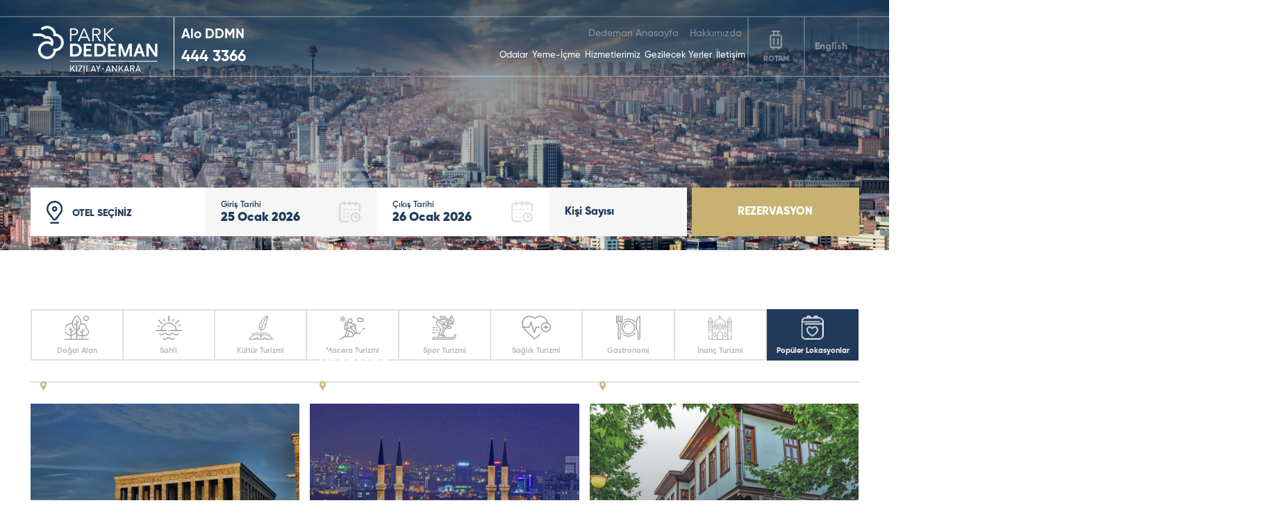

--- FILE ---
content_type: text/html; charset=UTF-8
request_url: https://www.dedeman.com/oteller/park-dedeman-kizilay-ankara/gezilecek-yerler
body_size: 11056
content:
<!DOCTYPE html>
<html lang="tr">

<head>
  <meta charset="utf-8">
  <meta http-equiv="X-UA-Compatible" content="IE=edge" />
  <meta name="viewport" content="width=device-width, initial-scale=1.0" />
  <meta name="description" content="">
    <meta name="format-detection" content="telephone=no">
  <link rel="shortcut icon" href="https://www.dedeman.com/assets/img/favicon.ico" type="image/x-icon">
  <!--<link rel="icon" href="https://www.dedeman.com/assets/img/icon/favicon.ico" type="image/x-icon">-->

  <link rel="stylesheet" type="text/css" href="https://www.dedeman.com/assets/css/reset.css">
  <!--<link rel="stylesheet" type="text/css" href="https://www.dedeman.com/assets/css/fonts.css">-->
  <link rel="stylesheet" type="text/css" href="https://www.dedeman.com/assets/fonts/font.css?v=2.8987891">
  <link rel="stylesheet" type="text/css" href="https://www.dedeman.com/assets/plugins/slick/slick.css">
  <link rel="stylesheet" type="text/css" href="https://www.dedeman.com/assets/plugins/slick/slick-theme.css">
  <link rel="stylesheet" type="text/css" href="https://www.dedeman.com/assets/css/sweetalert2.min.css">
  <link rel="stylesheet" type="text/css" href="https://www.dedeman.com/assets/plugins/fancybox/jquery.fancybox.min.css">
  <link rel="stylesheet" type="text/css" href="https://www.dedeman.com/assets/plugins/jquery-date-range-picker/daterangepicker.css?v=2.8987891">
  <!--<link rel="stylesheet" type="text/css" href="https://www.dedeman.com/assets/plugins/datetimepicker/jquery.datetimepicker.css">-->
  <link rel="stylesheet" type="text/css" href="https://www.dedeman.com/assets/plugins/jquery-ui-1.11.4.custom/jquery-ui.css">
  <link rel="stylesheet" type="text/css" href="https://www.dedeman.com/assets/css/animate.min.css">
  <link rel="stylesheet" type="text/css" href="https://www.dedeman.com/assets/fonts/fontawesome.css" >
  <link rel="stylesheet" type="text/css" href="https://www.dedeman.com/assets/css/style.css?v=22.8987891">


  <script type="475ac89aa89fedf55017cf94-text/javascript">
    var base_url = 'https://www.dedeman.com/';
    var mekanData = [];
    var logo = '';
    var popupSaniye = 20;
    var murl = '';
    logo = "logo.png";murl = "https://www.dedeman.com/";    var secilenDil = 1;
    var is_home = 0;
        var lingua_int = 'tur';
    
    var monthNames = ["OCAK","ŞUBAT","MART","NİSAN","MAYIS","HAZİRAN","TEMMUZ","AĞUSTOS","EYLÜL","EKİM","KASIM","ARALIK"]; var dayNamesMin = ["Pz","Pt","Sa","Ça","Pe","Cu","Ct"];
    var monthNamesn = ["Ocak","Şubat","Mart","Nisan","Mayıs","Haziran","Temmuz","Ağustos","Eylül","Ekim","Kasım","Aralık"]; var dayNamesMin = ["Pz","Pt","Sa","Ça","Pe","Cu","Ct"];
    var jlang = {
      gun: 'Gece',
      gun1: 'Pt',
      gun2: 'Sa',
      gun3: 'Ça',
      gun4: 'Pe',
      gun5: 'Cu',
      gun6: 'Ct',
      gun7: 'Pz',
    }

    
    var lang = {
      loceklemediniz: "HENÜZ LOKASYON EKLEMEDİNİZ"
    }


  </script>
        <!-- Google Tag Manager -->
   <!-- Google tag (gtag.js) -->
<script async src="https://www.googletagmanager.com/gtag/js?id=G-E2D0V4PY9R" type="475ac89aa89fedf55017cf94-text/javascript"></script>
<script type="475ac89aa89fedf55017cf94-text/javascript">
  window.dataLayer = window.dataLayer || [];
  function gtag(){dataLayer.push(arguments);}
  gtag('js', new Date());

  gtag('config', 'G-E2D0V4PY9R');
</script>

<!-- Event snippet for Tıkla ve ara conversion page
In your html page, add the snippet and call gtag_report_conversion when someone clicks on the chosen link or button. -->
<script type="475ac89aa89fedf55017cf94-text/javascript">
function gtag_report_conversion(url) {
  var callback = function () {
    if (typeof(url) != 'undefined') {
      window.location = url;
    }
  };
  gtag('event', 'conversion', {
      'send_to': 'AW-17477804077/rrvvCJruv8AbEK3AiI5B',
      'value': 1.0,
      'currency': 'TRY',
      'event_callback': callback
  });
  return false;
}
</script>

<!-- Google tag (gtag.js) -->
<script async src="https://www.googletagmanager.com/gtag/js?id=AW-17477804077" type="475ac89aa89fedf55017cf94-text/javascript"></script>
<script type="475ac89aa89fedf55017cf94-text/javascript">
  window.dataLayer = window.dataLayer || [];
  function gtag(){dataLayer.push(arguments);}
  gtag('js', new Date());

  gtag('config', 'AW-17477804077');
</script>



   
  




    <title>Gezilecek Yerler - Dedeman Hotels & Resorts International</title>
  
  <script type="475ac89aa89fedf55017cf94-text/javascript">
    (function(c,l,a,r,i,t,y){
        c[a]=c[a]||function(){(c[a].q=c[a].q||[]).push(arguments)};
        t=l.createElement(r);t.async=1;t.src="https://www.clarity.ms/tag/"+i;
        y=l.getElementsByTagName(r)[0];y.parentNode.insertBefore(t,y);
    })(window, document, "clarity", "script", "ru7ebsh6hv");
</script>

</head>



<body class="bpage" >
<style>#effectiveAppsWinterModeSnowCanvas,.effectiveAppsWinterModeSnowCanvas{display: none;}</style>



<style>
 .hotline-wrapper {
  margin-left: 20px; /* Dikey çizgiden ayrılmak için boşluk */
  display: flex;
  flex-direction: column;
  justify-content: center;
  color: #fff;
  font-weight: bold;
  line-height: 1.6;
  border-left: 1px solid;
}

/* Yazı boyutları */
.hotline-label {
  font-size: 1.2rem;
  margin-left: 10px;
}

.hotline-number a {
  font-size: 1.4rem;
  text-decoration: none;
  color: #fff;
  margin-left: 10px;
}

/* Mobil uyum */
@media (max-width: 768px) {
  .hotline-wrapper {
    margin-right: 40px;
  }

  .hotline-label {
    font-size: 0.8rem;
  }

  .hotline-number a {
    font-size: 0.9rem;
  }
}
</style>
<div class="header header-otel">
  <div class="container">
    <div class="cont">
      <div class="logo">
        <a href="https://www.dedeman.com/oteller/park-dedeman-kizilay-ankara">
          <img src="https://www.dedeman.com/assets/upload/hotel_logo/parkdedemanankaralogo_1.png" alt="30">
        </a>
      </div>
      <div class="hconts">
        <div class="hotline-wrapper">
            <div class="hotline-label">Alo DDMN</div>
            <div class="hotline-number"><a href="tel:4443366">444 3366</a></div>
        </div>
        <div class="menu">
          <div class="tmenu">
            <div class="item"><a href="https://www.dedeman.com/">Dedeman Anasayfa</a></div><div class="item"><a href="https://www.dedeman.com/oteller/park-dedeman-kizilay-ankara/hakkimizda">Hakkımızda</a></div>          </div>
          <div class="bmenu">
            <ul>
              <li><a href="https://www.dedeman.com/oteller/park-dedeman-kizilay-ankara/odalar" title="Odalar">Odalar</a></li><li><a href="https://www.dedeman.com/oteller/park-dedeman-kizilay-ankara/yeme-icme" title="Yeme-İçme">Yeme-İçme</a></li><li><a href="https://www.dedeman.com/oteller/park-dedeman-kizilay-ankara/hizmetlerimiz" title="Hizmetlerimiz">Hizmetlerimiz</a></li><li><a href="https://www.dedeman.com/oteller/park-dedeman-kizilay-ankara/gezilecek-yerler" title="Gezilecek Yerler">Gezilecek Yerler</a></li><li><a href="https://www.dedeman.com/oteller/park-dedeman-kizilay-ankara/iletisim" title="İletişim">İletişim</a></li>            </ul>
          </div>
        </div>
        <div class="hroute">
          <div class="btncont">
            <a href="javascript:;" >
              <div class="hrcounter">0</div>
              <div class="img"><img src="https://www.dedeman.com/assets/img/hroute.png" alt=""></div>
              <div class="desc">ROTAM</div>
            </a>
            <div class="hCartWrap">
              <div class="hclist">
                <div class="cart-empty">
                  HENÜZ LOKASYON EKLEMEDİNİZ                </div>
                
              </div>
              <div class="plcbtn">
                <a href="https://www.dedeman.com/createRoute">ROTAMA DEVAM ET</a>
              </div>
            </div>
          </div>
        </div>
        <div class="hacc">
          <div class="btncont">
            <a href="javascript:;">
              <div class="img"><img src="https://www.dedeman.com/assets/img/haccount.png" alt=""></div>
              <div class="desc">GİRİŞ YAP</div>
            </a>
          </div>
        </div>
        <div class="hlang">
          <a href="javascript:;" data-id="478" data-lid="2" data-code="en" data-mtd="">English</a>          <div class="list">
            <a href="javascript:;" data-id="478" data-lid="2" data-code="en" data-mtd="">English</a><a href="javascript:;" data-id="478" data-lid="4" data-code="de" data-mtd="">Deutsch</a><a href="javascript:;" data-id="478" data-lid="6" data-code="ar" data-mtd="">عربي</a><a href="javascript:;" data-id="478" data-lid="5" data-code="ru" data-mtd="">Русский</a><a href="javascript:;" data-id="478" data-lid="7" data-code="ka" data-mtd="">Kazakh</a>          </div>
        </div>
        <div class="hmbtn">
          <a href="javascript:;">
            <div class="img"><img src="https://www.dedeman.com/assets/img/hmbtn.png" alt=""></div>
            <div class="desc">MENU</div>
          </a>
        </div>

      </div>
    </div>
  </div>
</div>



<div class="mnav">
  <div class="logo">
    <a href="https://www.dedeman.com/">
      <img src="https://www.dedeman.com/assets/upload/logo/logo.png" alt="">
    </a>
  </div>
  <div class="menu">
    <ul>
      <li><a href="https://www.dedeman.com/oteller/park-dedeman-kizilay-ankara/odalar" title="Odalar">Odalar</a></li><li><a href="https://www.dedeman.com/oteller/park-dedeman-kizilay-ankara/yeme-icme" title="Yeme-İçme">Yeme-İçme</a></li><li><a href="https://www.dedeman.com/oteller/park-dedeman-kizilay-ankara/hizmetlerimiz" title="Hizmetlerimiz">Hizmetlerimiz</a></li><li><a href="https://www.dedeman.com/oteller/park-dedeman-kizilay-ankara/gezilecek-yerler" title="Gezilecek Yerler">Gezilecek Yerler</a></li><li><a href="https://www.dedeman.com/oteller/park-dedeman-kizilay-ankara/iletisim" title="İletişim">İletişim</a></li>    </ul>
  </div>
  <div class="tmenu">
    <div class="item"><a href="https://www.dedeman.com/">Dedeman Anasayfa</a></div><div class="item"><a href="https://www.dedeman.com/oteller/park-dedeman-kizilay-ankara/hakkimizda">Hakkımızda</a></div>  </div>
  <div class="malt">
    <div class="hlang">
      <a href="javascript:;" data-id="478" data-lid="2" data-code="en" data-mtd="">English</a>      <div class="list">
        <a href="javascript:;" data-id="478" data-lid="2" data-code="en" data-mtd="">English</a><a href="javascript:;" data-id="478" data-lid="4" data-code="de" data-mtd="">Deutsch</a><a href="javascript:;" data-id="478" data-lid="6" data-code="ar" data-mtd="">عربي</a><a href="javascript:;" data-id="478" data-lid="5" data-code="ru" data-mtd="">Русский</a><a href="javascript:;" data-id="478" data-lid="7" data-code="ka" data-mtd="">Kazakh</a>      </div>
    </div>
    <div class="socials">
      <a href="javascript:;"><i class="fab fa-facebook-f"></i></a>
      <a href="javascript:;"><i class="fab fa-twitter"></i></a>
      <a href="javascript:;"><i class="fab fa-instagram"></i></a>
      <a href="javascript:;"><i class="fab fa-youtube"></i></a>
    </div>
    <div class="blink">
      <a href="javascript:;">
        Hijyen sertifikalarımıza ve işletmelerimizde Covid-19 nedeniyle uygulamakta olduğumuz hijyen uygulamalarına buradan ulaşabilirsiniz.
      </a>
    </div>
  </div>
</div>
<div class="pt">
  <div class="slider-home slider-hotel">
    <div class="mslider">
      <div class="mscont">      
        
                <div class="item">
                  <div class="img"><img src="https://www.dedeman.com/assets/upload/slider/o_1h9ft455or6717sn1jkb1j0v1cbuc.jpg" alt="Park Dedeman Kızılay Ankara"></div>
                  
                    <div class="desc">
                      <div class="container">
                        <div class="dtex">
                          <div class="dtt">Park Dedeman Kızılay Ankara</div>
                          <div class="dtd"><p>&nbsp;</p>
</div>
                        </div>
                      </div>
                    </div>
                    <div class="desctop">
                      <div class="container">
                        <div class="sloc">
                          <div class="dtex">
                            <div class="dtt"></div>
                            <div class="dtd"></div>
                          </div>
                          <div class="icon"><img src="" /></div>
                        </div>
                      </div>
                    </div>
                    
                  
                </div>
                    </div>
    </div>

    <div class="rezblock hotel-rezblock">
      <div class="container">
        <div class="hsmenu">
          <div class="hsmcont">          
            
                    <div class="item">
                      <a href="javascript:;" 
                      data-id="89" 
                      data-title="Dedeman Suites & Residences Bursa Nilüfer"
                      data-r_id="0"
                      data-r_id_stile="0"
                      data-r_id_albergo="0"
                      data-r_dc="0"
                      >
                        <div class="icon"></div>
                        <div class="desc"><p>&nbsp;</p>
</div>
                      </a>
                    </div>
                  
                    <div class="item">
                      <a href="javascript:;" 
                      data-id="85" 
                      data-title="Dedeman Village Cappadocia"
                      data-r_id="0"
                      data-r_id_stile="0"
                      data-r_id_albergo="0"
                      data-r_dc="0"
                      >
                        <div class="icon"></div>
                        <div class="desc"><p>&nbsp;</p>
</div>
                      </a>
                    </div>
                  
                    <div class="item">
                      <a href="javascript:;" 
                      data-id="86" 
                      data-title="Hills Managed by Dedeman Erbil"
                      data-r_id="0"
                      data-r_id_stile="0"
                      data-r_id_albergo="0"
                      data-r_dc="0"
                      >
                        <div class="icon"></div>
                        <div class="desc"><p>&nbsp;</p>
</div>
                      </a>
                    </div>
                  
                    <div class="item">
                      <a href="javascript:;" 
                      data-id="90" 
                      data-title="Park Dedeman Kartal"
                      data-r_id="0"
                      data-r_id_stile="0"
                      data-r_id_albergo="0"
                      data-r_dc="0"
                      >
                        <div class="icon"></div>
                        <div class="desc"><p>&nbsp;</p>
</div>
                      </a>
                    </div>
                  
                    <div class="item">
                      <a href="javascript:;" 
                      data-id="88" 
                      data-title="PL Managed by Dedeman Levent"
                      data-r_id="0"
                      data-r_id_stile="0"
                      data-r_id_albergo="0"
                      data-r_dc="0"
                      >
                        <div class="icon"></div>
                        <div class="desc"><p>&nbsp;</p>
</div>
                      </a>
                    </div>
                  
                    <div class="item">
                      <a href="javascript:;" 
                      data-id="87" 
                      data-title="Şeref Han Konağı Management by Dedeman"
                      data-r_id="0"
                      data-r_id_stile="0"
                      data-r_id_albergo="0"
                      data-r_dc="0"
                      >
                        <div class="icon"></div>
                        <div class="desc"><p> </p>
</div>
                      </a>
                    </div>
                  
                    <div class="item">
                      <a href="javascript:;" 
                      data-id="22" 
                      data-title="Dedeman Adana"
                      data-r_id="22"
                      data-r_id_stile="0"
                      data-r_id_albergo="0"
                      data-r_dc="0"
                      >
                        <div class="icon"></div>
                        <div class="desc"><p>Dedeman <strong>Adana</strong></p>
</div>
                      </a>
                    </div>
                  
                    <div class="item">
                      <a href="javascript:;" 
                      data-id="2" 
                      data-title="Dedeman Bostancı"
                      data-r_id="13748"
                      data-r_id_stile="13748"
                      data-r_id_albergo="11618"
                      data-r_dc="3248"
                      >
                        <div class="icon"></div>
                        <div class="desc"><p>Dedeman <strong>Bostancı</strong></p>
</div>
                      </a>
                    </div>
                  
                    <div class="item">
                      <a href="javascript:;" 
                      data-id="26" 
                      data-title="Dedeman Cizre"
                      data-r_id="19824"
                      data-r_id_stile="19824"
                      data-r_id_albergo="26057"
                      data-r_dc="1201"
                      >
                        <div class="icon"></div>
                        <div class="desc"><p>Dedeman <strong>Cizre</strong></p>
</div>
                      </a>
                    </div>
                  
                    <div class="item">
                      <a href="javascript:;" 
                      data-id="15" 
                      data-title="Dedeman Erbil"
                      data-r_id="13749"
                      data-r_id_stile="13749"
                      data-r_id_albergo="11768"
                      data-r_dc="1676"
                      >
                        <div class="icon"></div>
                        <div class="desc"><p>Dedeman <strong>Erbil</strong></p>
</div>
                      </a>
                    </div>
                  
                    <div class="item">
                      <a href="javascript:;" 
                      data-id="63" 
                      data-title="Dedeman Güre Nurhayat"
                      data-r_id="63"
                      data-r_id_stile="0"
                      data-r_id_albergo="0"
                      data-r_dc="0"
                      >
                        <div class="icon"></div>
                        <div class="desc"><p>Dedeman <strong>G&uuml;re Nurhayat</strong></p>
</div>
                      </a>
                    </div>
                  
                    <div class="item">
                      <a href="javascript:;" 
                      data-id="1" 
                      data-title="Dedeman İstanbul"
                      data-r_id="13751"
                      data-r_id_stile="13751"
                      data-r_id_albergo="11614"
                      data-r_dc="6962"
                      >
                        <div class="icon"></div>
                        <div class="desc"><p>Dedeman <strong>İstanbul</strong></p>
</div>
                      </a>
                    </div>
                  
                    <div class="item">
                      <a href="javascript:;" 
                      data-id="19" 
                      data-title="Dedeman Kartepe Kocaeli"
                      data-r_id="5"
                      data-r_id_stile="5"
                      data-r_id_albergo="5"
                      data-r_dc="5"
                      >
                        <div class="icon"></div>
                        <div class="desc"><p>Dedeman <strong>Kartepe Kocaeli</strong></p>
</div>
                      </a>
                    </div>
                  
                    <div class="item">
                      <a href="javascript:;" 
                      data-id="27" 
                      data-title="Dedeman Kayseri"
                      data-r_id="19844"
                      data-r_id_stile="19844"
                      data-r_id_albergo="26087"
                      data-r_dc="5953"
                      >
                        <div class="icon"></div>
                        <div class="desc"><p>Dedeman <strong>Kayseri</strong></p>
</div>
                      </a>
                    </div>
                  
                    <div class="item">
                      <a href="javascript:;" 
                      data-id="48" 
                      data-title="Dedeman Kemer Resort"
                      data-r_id="148"
                      data-r_id_stile="0"
                      data-r_id_albergo="0"
                      data-r_dc="0"
                      >
                        <div class="icon"></div>
                        <div class="desc"><p>Dedeman <strong>Kemer</strong></p>
</div>
                      </a>
                    </div>
                  
                    <div class="item">
                      <a href="javascript:;" 
                      data-id="8" 
                      data-title="Dedeman Konya"
                      data-r_id="13752"
                      data-r_id_stile="13752"
                      data-r_id_albergo="11641"
                      data-r_dc="4029"
                      >
                        <div class="icon"></div>
                        <div class="desc"><p>Dedeman <strong>Konya</strong></p>
</div>
                      </a>
                    </div>
                  
                    <div class="item">
                      <a href="javascript:;" 
                      data-id="16" 
                      data-title="Dedeman Oskemen Tavros"
                      data-r_id="13753"
                      data-r_id_stile="13753"
                      data-r_id_albergo="12411"
                      data-r_dc="4746"
                      >
                        <div class="icon"></div>
                        <div class="desc"><p>Dedeman <strong>Oskemen Tavros</strong></p>
</div>
                      </a>
                    </div>
                  
                    <div class="item">
                      <a href="javascript:;" 
                      data-id="5" 
                      data-title="Dedeman Palandöken"
                      data-r_id="13754"
                      data-r_id_stile="13754"
                      data-r_id_albergo="11617"
                      data-r_dc="7000"
                      >
                        <div class="icon"></div>
                        <div class="desc"><p>Dedeman <strong>Paland&ouml;ken</strong></p>
</div>
                      </a>
                    </div>
                  
                    <div class="item">
                      <a href="javascript:;" 
                      data-id="6" 
                      data-title="Dedeman Palandöken Ski Lodge"
                      data-r_id="13755"
                      data-r_id_stile="13755"
                      data-r_id_albergo="11644"
                      data-r_dc="9806"
                      >
                        <div class="icon"></div>
                        <div class="desc"><p>Dedeman <strong>Paland&ouml;ken Ski Lodge</strong></p>
</div>
                      </a>
                    </div>
                  
                    <div class="item">
                      <a href="javascript:;" 
                      data-id="10" 
                      data-title="Dedeman Şanlıurfa"
                      data-r_id="13758"
                      data-r_id_stile="13758"
                      data-r_id_albergo="11642"
                      data-r_dc="5839"
                      >
                        <div class="icon"></div>
                        <div class="desc"><p>Dedeman <strong>Şanlıurfa</strong></p>
</div>
                      </a>
                    </div>
                  
                    <div class="item">
                      <a href="javascript:;" 
                      data-id="11" 
                      data-title="Dedeman Tokat"
                      data-r_id="13756"
                      data-r_id_stile="13756"
                      data-r_id_albergo="17396"
                      data-r_dc="3285"
                      >
                        <div class="icon"></div>
                        <div class="desc"><p>Dedeman <strong>Tokat</strong></p>
</div>
                      </a>
                    </div>
                  
                    <div class="item">
                      <a href="javascript:;" 
                      data-id="29" 
                      data-title="Dedeman Van Resort & Aquapark"
                      data-r_id="20157"
                      data-r_id_stile="20157"
                      data-r_id_albergo="26559"
                      data-r_dc="7110"
                      >
                        <div class="icon"></div>
                        <div class="desc"><p>Dedeman <strong>Van Resort &amp; Aquapark</strong></p>
</div>
                      </a>
                    </div>
                  
                    <div class="item">
                      <a href="javascript:;" 
                      data-id="47" 
                      data-title="Dedeman Village Sapanca"
                      data-r_id="47"
                      data-r_id_stile="0"
                      data-r_id_albergo="0"
                      data-r_dc="0"
                      >
                        <div class="icon"></div>
                        <div class="desc"><p>Dedeman Village <strong>Sapanca</strong></p>
</div>
                      </a>
                    </div>
                  
                    <div class="item">
                      <a href="javascript:;" 
                      data-id="12" 
                      data-title="Dedeman Zonguldak"
                      data-r_id="13757"
                      data-r_id_stile="13757"
                      data-r_id_albergo="11639"
                      data-r_dc="9287"
                      >
                        <div class="icon"></div>
                        <div class="desc"><p>Dedeman <strong>Zonguldak</strong></p>
</div>
                      </a>
                    </div>
                  
                    <div class="item">
                      <a href="javascript:;" 
                      data-id="18" 
                      data-title="Park Dedeman Adıyaman"
                      data-r_id="18607"
                      data-r_id_stile="18607"
                      data-r_id_albergo="24328"
                      data-r_dc="8759"
                      >
                        <div class="icon"></div>
                        <div class="desc"><p>Park Dedeman <strong>Adıyaman</strong></p>
</div>
                      </a>
                    </div>
                  
                    <div class="item">
                      <a href="javascript:;" 
                      data-id="41" 
                      data-title="Park Dedeman Almaty"
                      data-r_id="20518"
                      data-r_id_stile="20518"
                      data-r_id_albergo="27268"
                      data-r_dc="9728"
                      >
                        <div class="icon"></div>
                        <div class="desc"><p>Park Dedeman<strong> Almaty</strong></p>
</div>
                      </a>
                    </div>
                  
                    <div class="item">
                      <a href="javascript:;" 
                      data-id="53" 
                      data-title="Park Dedeman Bakü"
                      data-r_id="53"
                      data-r_id_stile="0"
                      data-r_id_albergo="0"
                      data-r_dc="0"
                      >
                        <div class="icon"></div>
                        <div class="desc"><p>Park Dedeman <strong>Bak&uuml;</strong></p>
</div>
                      </a>
                    </div>
                  
                    <div class="item">
                      <a href="javascript:;" 
                      data-id="3" 
                      data-title="Park Dedeman Bostancı"
                      data-r_id="13759"
                      data-r_id_stile="13759"
                      data-r_id_albergo="11636"
                      data-r_dc="5917"
                      >
                        <div class="icon"></div>
                        <div class="desc"><p>Park Dedeman<strong> Bostancı</strong></p>
</div>
                      </a>
                    </div>
                  
                    <div class="item">
                      <a href="javascript:;" 
                      data-id="83" 
                      data-title="Park Dedeman City Alsancak İzmir"
                      data-r_id="83"
                      data-r_id_stile="0"
                      data-r_id_albergo="0"
                      data-r_dc="0"
                      >
                        <div class="icon"></div>
                        <div class="desc"><p>Park Dedeman City <strong>Alsancak İzmir</strong></p>
</div>
                      </a>
                    </div>
                  
                    <div class="item">
                      <a href="javascript:;" 
                      data-id="9" 
                      data-title="Park Dedeman Denizli"
                      data-r_id="13760"
                      data-r_id_stile="13760"
                      data-r_id_albergo="11638"
                      data-r_dc="9758"
                      >
                        <div class="icon"></div>
                        <div class="desc"><p>Park Dedeman <strong>Denizli</strong></p>
</div>
                      </a>
                    </div>
                  
                    <div class="item">
                      <a href="javascript:;" 
                      data-id="13" 
                      data-title="Park Dedeman Elazığ"
                      data-r_id="13761"
                      data-r_id_stile="13761"
                      data-r_id_albergo="14489"
                      data-r_dc="9825"
                      >
                        <div class="icon"></div>
                        <div class="desc"><p>Park Dedeman <strong>Elazığ</strong></p>
</div>
                      </a>
                    </div>
                  
                    <div class="item">
                      <a href="javascript:;" 
                      data-id="4" 
                      data-title="Park Dedeman Eskişehir"
                      data-r_id="14708"
                      data-r_id_stile="14708"
                      data-r_id_albergo="19776"
                      data-r_dc="2566"
                      >
                        <div class="icon"></div>
                        <div class="desc"><p>Park Dedeman<strong> Eskişehir</strong></p>
</div>
                      </a>
                    </div>
                  
                    <div class="item">
                      <a href="javascript:;" 
                      data-id="7" 
                      data-title="Park Dedeman Gaziantep"
                      data-r_id="13762"
                      data-r_id_stile="13762"
                      data-r_id_albergo="11612"
                      data-r_dc="5950"
                      >
                        <div class="icon"></div>
                        <div class="desc"><p>Park Dedeman <strong>Gaziantep</strong></p>
</div>
                      </a>
                    </div>
                  
                    <div class="item">
                      <a href="javascript:;" 
                      data-id="17" 
                      data-title="Park Dedeman Kastamonu"
                      data-r_id="13763"
                      data-r_id_stile="13763"
                      data-r_id_albergo="13585"
                      data-r_dc="1568"
                      >
                        <div class="icon"></div>
                        <div class="desc"><p>Park Dedeman <strong>Kastamonu</strong></p>
</div>
                      </a>
                    </div>
                  
                    <div class="item">
                      <a href="javascript:;" 
                      data-id="30" 
                      data-title="Park Dedeman Kızılay Ankara"
                      data-r_id="30"
                      data-r_id_stile="30"
                      data-r_id_albergo="30"
                      data-r_dc="30"
                      >
                        <div class="icon"></div>
                        <div class="desc"><p>Park Dedeman <strong>Kızılay Ankara​</strong></p>
</div>
                      </a>
                    </div>
                  
                    <div class="item">
                      <a href="javascript:;" 
                      data-id="42" 
                      data-title="Park Dedeman Konya"
                      data-r_id="42"
                      data-r_id_stile="0"
                      data-r_id_albergo="0"
                      data-r_dc="0"
                      >
                        <div class="icon"></div>
                        <div class="desc"><p>Park Dedeman <strong>Konya</strong></p>
</div>
                      </a>
                    </div>
                  
                    <div class="item">
                      <a href="javascript:;" 
                      data-id="55" 
                      data-title="Park Dedeman Mardin"
                      data-r_id="55"
                      data-r_id_stile="0"
                      data-r_id_albergo="0"
                      data-r_dc="0"
                      >
                        <div class="icon"></div>
                        <div class="desc"><p>Park Dedeman <strong>Mardin</strong></p>
</div>
                      </a>
                    </div>
                  
                    <div class="item">
                      <a href="javascript:;" 
                      data-id="64" 
                      data-title="Park Dedeman Mersin Marina"
                      data-r_id="64"
                      data-r_id_stile="0"
                      data-r_id_albergo="0"
                      data-r_dc="0"
                      >
                        <div class="icon"></div>
                        <div class="desc"><p>Park Dedeman<strong> Mersin&nbsp;Marina</strong></p>
</div>
                      </a>
                    </div>
                  
                    <div class="item">
                      <a href="javascript:;" 
                      data-id="82" 
                      data-title="Park Dedeman Midyat"
                      data-r_id="82"
                      data-r_id_stile="0"
                      data-r_id_albergo="0"
                      data-r_dc="0"
                      >
                        <div class="icon"></div>
                        <div class="desc"><p>Park Dedeman <strong>Midyat</strong></p></div>
                      </a>
                    </div>
                  
                    <div class="item">
                      <a href="javascript:;" 
                      data-id="67" 
                      data-title="Park Dedeman Şişli"
                      data-r_id="67"
                      data-r_id_stile="0"
                      data-r_id_albergo="0"
                      data-r_dc="0"
                      >
                        <div class="icon"></div>
                        <div class="desc"><p>Park Dedeman <strong>Şişli</strong></p>
</div>
                      </a>
                    </div>
                  
                    <div class="item">
                      <a href="javascript:;" 
                      data-id="14" 
                      data-title="Park Dedeman Trabzon"
                      data-r_id="13764"
                      data-r_id_stile="13764"
                      data-r_id_albergo="14794"
                      data-r_dc="4146"
                      >
                        <div class="icon"></div>
                        <div class="desc"><p>Park Dedeman <strong>Trabzon</strong></p>
</div>
                      </a>
                    </div>
                  
                    <div class="item">
                      <a href="javascript:;" 
                      data-id="80" 
                      data-title="Park Dedeman Van "
                      data-r_id="80"
                      data-r_id_stile="0"
                      data-r_id_albergo="0"
                      data-r_dc="0"
                      >
                        <div class="icon"></div>
                        <div class="desc"><p>Park Dedeman <strong>Van</strong></p>
</div>
                      </a>
                    </div>
                  
                    <div class="item">
                      <a href="javascript:;" 
                      data-id="28" 
                      data-title="R2S by Dedeman Sarıkamış"
                      data-r_id="19864"
                      data-r_id_stile="19864"
                      data-r_id_albergo="26088"
                      data-r_dc="3706"
                      >
                        <div class="icon"></div>
                        <div class="desc"><p>Dedeman <strong>R2S Sarıkamş</strong></p>
</div>
                      </a>
                    </div>
                  
                    <div class="item">
                      <a href="javascript:;" 
                      data-id="20" 
                      data-title="Smart by Dedeman Eskişehir"
                      data-r_id="20013"
                      data-r_id_stile="20013"
                      data-r_id_albergo="26345"
                      data-r_dc="9610"
                      >
                        <div class="icon"></div>
                        <div class="desc"><p>Smart by Dedeman <strong>Eskişehir</strong></p>
</div>
                      </a>
                    </div>
                  
                    <div class="item">
                      <a href="javascript:;" 
                      data-id="58" 
                      data-title="Casa Giallo Managed By Dedeman Sapanca"
                      data-r_id="58"
                      data-r_id_stile="0"
                      data-r_id_albergo="0"
                      data-r_dc="0"
                      >
                        <div class="icon"></div>
                        <div class="desc"><p>Casa Giallo <strong>Managed By Dedeman Sapanca</strong></p>
</div>
                      </a>
                    </div>
                  
                    <div class="item">
                      <a href="javascript:;" 
                      data-id="36" 
                      data-title="Elina Managed by Dedeman Samsun"
                      data-r_id="20196"
                      data-r_id_stile="20196"
                      data-r_id_albergo="26642"
                      data-r_dc="3275"
                      >
                        <div class="icon"></div>
                        <div class="desc"><p>Elina Managed by <strong>Dedeman Samsun</strong></p>
</div>
                      </a>
                    </div>
                  
                    <div class="item">
                      <a href="javascript:;" 
                      data-id="25" 
                      data-title="Qrista Managed by Dedeman"
                      data-r_id="20345"
                      data-r_id_stile="20345"
                      data-r_id_albergo="26706"
                      data-r_dc="6827"
                      >
                        <div class="icon"></div>
                        <div class="desc"><p>Qrista Managed by <strong>Dedeman</strong></p>
</div>
                      </a>
                    </div>
                  
                    <div class="item">
                      <a href="javascript:;" 
                      data-id="57" 
                      data-title="Rammos Managed by Dedeman"
                      data-r_id="57"
                      data-r_id_stile="0"
                      data-r_id_albergo="0"
                      data-r_dc="0"
                      >
                        <div class="icon"></div>
                        <div class="desc"><p>Rammos Managed<br />
<strong>by Dedeman</strong></p>
</div>
                      </a>
                    </div>
                  
                    <div class="item">
                      <a href="javascript:;" 
                      data-id="49" 
                      data-title="Remida Managed by Dedeman ( Çanakkale )"
                      data-r_id="49"
                      data-r_id_stile="49"
                      data-r_id_albergo="0"
                      data-r_dc="0"
                      >
                        <div class="icon"></div>
                        <div class="desc"><p>Remida Managed by Dedeman <strong>&Ccedil;anakkale</strong></p>
</div>
                      </a>
                    </div>
                  
                    <div class="item">
                      <a href="javascript:;" 
                      data-id="65" 
                      data-title="Rest by Dedeman Elbistan"
                      data-r_id="70"
                      data-r_id_stile="70"
                      data-r_id_albergo="0"
                      data-r_dc="0"
                      >
                        <div class="icon"></div>
                        <div class="desc"><p>Rest by <strong>Dedeman Elbistan</strong></p>
</div>
                      </a>
                    </div>
                  
                    <div class="item">
                      <a href="javascript:;" 
                      data-id="32" 
                      data-title="Rest by Dedeman Karabük "
                      data-r_id="20670"
                      data-r_id_stile="20670"
                      data-r_id_albergo="27501"
                      data-r_dc="2407"
                      >
                        <div class="icon"></div>
                        <div class="desc"><p>Rest by <strong>Dedeman Karab&uuml;k</strong></p>
</div>
                      </a>
                    </div>
                  
                    <div class="item">
                      <a href="javascript:;" 
                      data-id="68" 
                      data-title="Rest by Dedeman Sapanca"
                      data-r_id="71"
                      data-r_id_stile="0"
                      data-r_id_albergo="0"
                      data-r_dc="0"
                      >
                        <div class="icon"></div>
                        <div class="desc"><p><strong>Rest by Dedeman Sapanca</strong></p>
</div>
                      </a>
                    </div>
                  
                    <div class="item">
                      <a href="javascript:;" 
                      data-id="69" 
                      data-title="Rest & More by Dedeman Kuşadası Marina"
                      data-r_id="69"
                      data-r_id_stile="0"
                      data-r_id_albergo="0"
                      data-r_dc="0"
                      >
                        <div class="icon"></div>
                        <div class="desc"><p>Rest &amp; More by <strong>Dedeman Kuşadası Marina</strong></p>
</div>
                      </a>
                    </div>
                  
                    <div class="item">
                      <a href="javascript:;" 
                      data-id="45" 
                      data-title="Rest & More by Dedeman Mardin Kızıltepe"
                      data-r_id="145"
                      data-r_id_stile="0"
                      data-r_id_albergo="0"
                      data-r_dc="0"
                      >
                        <div class="icon"></div>
                        <div class="desc"><p>Rest &amp; More by<br />
<strong>Dedeman Mardin Kızıltepe</strong></p>
</div>
                      </a>
                    </div>
                  
                    <div class="item">
                      <a href="javascript:;" 
                      data-id="31" 
                      data-title="Rest & More by Dedeman Mersin Erdemli "
                      data-r_id="31"
                      data-r_id_stile="0"
                      data-r_id_albergo="0"
                      data-r_dc="0"
                      >
                        <div class="icon"></div>
                        <div class="desc"><p>Rest &amp; More by Dedeman<strong> Mersin Erdemli&nbsp;</strong></p>
</div>
                      </a>
                    </div>
                            </div>
        </div>
        <div class="data-book">
          <input type="hidden" id="id" value="-1"/>
          <input type="hidden" id="name" value="CHOOSE"/>
          <input type="hidden" id="_name" value="CHOOSE"/>
          <input type="hidden" id="id_stile" value="-1"/>
          <input type="hidden" id="id_albergo" value="-1"/>
          <input type="hidden" id="dc" value="-1"/>
          <input type="hidden" class="data-rez-adult" value="1" />
          <input type="hidden" class="data-rez-child" value="0" />
        </div>      
        <div class="rcont">
          <div class="icol">
            <div class="hselect">
              <div class="hshead">
                <div class="img"><img src="https://www.dedeman.com/assets/img/ri1.png" alt=""></div>
                <div class="hstitle">
                  <div class="top">OTEL SEÇİNİZ</div>
                  <div class="bottom"><!--Otel Seçiniz--></div>
                </div>
              </div>
            </div>
          </div>
          <div class="icol icol-giris-cikis icdesktop">
            <div class="icol">
              <div class="dselect dsgray">
                <a href="javascript:;">
                  <div class="dstitle">
                    <input type="text" id="check-iny" value=""/>
                    <div class="top">Giriş Tarihi</div>
                    <div class="bottom"><div class="dtgun">25</div><div class="dtay">Ocak</div><div class="dtyil">2026</div></div>
                  </div>
                  <div class="img"><img src="https://www.dedeman.com/assets/img/ri2.png" alt=""></div>
                </a>
              </div>
            </div>
            <div class="icol">
              <div class="dselect ">
                <a href="javascript:;">
                  <div class="dstitle">
                    <input type="text" id="check-outy" value=""/>
                    <div class="top">Çıkış Tarihi</div>
                    <div class="bottom"><div class="dtgun">26</div><div class="dtay">Ocak</div><div class="dtyil">2026</div></div>
                  </div>
                  <div class="img"><img src="https://www.dedeman.com/assets/img/ri2.png" alt=""></div>
                </a>
              </div>
            </div>
          </div>
          <div class="icol">
            <div class="snop">
              <div class="desc">Kişi Sayısı</div>
              <div class="rezkisimodal">
                <div class="rkmcont">
                  <div class="item iadult">
                    <div class="ilab">
                      Yetişkin
                    </div>
                    <div class="ival">
                      <div class="xplus"><a href="javascript:;">+</a></div>
                      <div class="xdisplay">1</div>
                      <div class="xmin"><a href="javascript:;">-</a></div>
                    </div>
                  </div>
                  <div class="item ichild">
                    <div class="ilab">
                      Çocuk
                    </div>
                    <div class="ival">
                      <div class="xplus"><a href="javascript:;">+</a></div>
                      <div class="xdisplay">0</div>
                      <div class="xmin"><a href="javascript:;">-</a></div>
                    </div>
                  </div>

                </div>
              </div>
            </div>
          </div>
          <div class="icol">
            <div class="fbtn">
              <button type="submit" id="rezBtn" onclick="if (!window.__cfRLUnblockHandlers) return false; BOOKNEW();" data-cf-modified-475ac89aa89fedf55017cf94-="">REZERVASYON</button>
            </div>
          </div>


        </div>
      </div>
    </div>

  </div>
          
</div>


<div class="pnormal">
  <div class="container">
    <div class="pcityd">
      <div class="headtext">
                <div class="htt"><p>&nbsp;</p>
</div>
        <div class="htd"><p>&nbsp;</p>
</div>
      </div>
      <div class="catcon">
        <div class="clist">
          
          
                  <div class="item">
                    <a href="javascript:;" class="cata" data-id="1" data-sid="7">
                      <div class="img"><img src="https://www.dedeman.com/assets/upload/rcat/rc1.png" alt="rc1.png"></div>
                      <div class="desc">Doğal Alan</div>
                    </a>
                  </div>
                
                  <div class="item">
                    <a href="javascript:;" class="cata" data-id="2" data-sid="7">
                      <div class="img"><img src="https://www.dedeman.com/assets/upload/rcat/rc2.png" alt="rc2.png"></div>
                      <div class="desc">Sahil</div>
                    </a>
                  </div>
                
                  <div class="item">
                    <a href="javascript:;" class="cata" data-id="3" data-sid="7">
                      <div class="img"><img src="https://www.dedeman.com/assets/upload/rcat/rc3.png" alt="rc3.png"></div>
                      <div class="desc">Kültür Turizmi</div>
                    </a>
                  </div>
                
                  <div class="item">
                    <a href="javascript:;" class="cata" data-id="4" data-sid="7">
                      <div class="img"><img src="https://www.dedeman.com/assets/upload/rcat/rc4.png" alt="rc4.png"></div>
                      <div class="desc">Macera Turizmi</div>
                    </a>
                  </div>
                
                  <div class="item">
                    <a href="javascript:;" class="cata" data-id="5" data-sid="7">
                      <div class="img"><img src="https://www.dedeman.com/assets/upload/rcat/rc5.png" alt="rc5.png"></div>
                      <div class="desc">Spor Turizmi</div>
                    </a>
                  </div>
                
                  <div class="item">
                    <a href="javascript:;" class="cata" data-id="6" data-sid="7">
                      <div class="img"><img src="https://www.dedeman.com/assets/upload/rcat/rc6.png" alt="rc6.png"></div>
                      <div class="desc">Sağlık Turizmi</div>
                    </a>
                  </div>
                
                  <div class="item">
                    <a href="javascript:;" class="cata" data-id="7" data-sid="7">
                      <div class="img"><img src="https://www.dedeman.com/assets/upload/rcat/rc7.png" alt="rc7.png"></div>
                      <div class="desc">Gastronomi</div>
                    </a>
                  </div>
                
                  <div class="item">
                    <a href="javascript:;" class="cata" data-id="8" data-sid="7">
                      <div class="img"><img src="https://www.dedeman.com/assets/upload/rcat/rc8.png" alt="rc8.png"></div>
                      <div class="desc">İnanç Turizmi</div>
                    </a>
                  </div>
                
              <div class="item">
                <a href="javascript:;">
                  <div class="img"><img src="https://www.dedeman.com/assets/img/sehir-detay-populer.png" alt=""></div>
                  <div class="desc">Popüler Lokasyonlar</div>
                </a>
              </div>
                    </div>
      </div>
      <div class="placelist">
        
        
                <div class="item">
                  <a href="https://www.dedeman.com/place/anitkabir/680" >
                    <div class="img "><img class="lazy" data-src="https://www.dedeman.com/assets/upload/place/anitkabir.jpg" alt=""></div>
                    <div class="desc">
                      <div class="d1">Anıtkabir</div>
                      <div class="d2">
                        <div class="d2img"><img src="https://www.dedeman.com/assets/img/sehir-list-pin.png" alt=""></div>
                        <div class="d2d">Çankaya</div>
                      </div>
                    </div>
                  </a>
                </div>
              
                <div class="item">
                  <a href="https://www.dedeman.com/place/kocatepe-camii/684" >
                    <div class="img "><img class="lazy" data-src="https://www.dedeman.com/assets/upload/place/kocatepecamii.jpg" alt=""></div>
                    <div class="desc">
                      <div class="d1">Kocatepe Camii</div>
                      <div class="d2">
                        <div class="d2img"><img src="https://www.dedeman.com/assets/img/sehir-list-pin.png" alt=""></div>
                        <div class="d2d">Çankaya</div>
                      </div>
                    </div>
                  </a>
                </div>
              
                <div class="item">
                  <a href="https://www.dedeman.com/place/hamamonu/683" >
                    <div class="img "><img class="lazy" data-src="https://www.dedeman.com/assets/upload/place/hamamonu_1.jpg" alt=""></div>
                    <div class="desc">
                      <div class="d1">Hamamönü</div>
                      <div class="d2">
                        <div class="d2img"><img src="https://www.dedeman.com/assets/img/sehir-list-pin.png" alt=""></div>
                        <div class="d2d">Altındağ</div>
                      </div>
                    </div>
                  </a>
                </div>
              
                <div class="item">
                  <a href="https://www.dedeman.com/place/eymir-golu/689" >
                    <div class="img "><img class="lazy" data-src="https://www.dedeman.com/assets/upload/place/eymirgolu.jpg" alt=""></div>
                    <div class="desc">
                      <div class="d1">Eymir Gölü</div>
                      <div class="d2">
                        <div class="d2img"><img src="https://www.dedeman.com/assets/img/sehir-list-pin.png" alt=""></div>
                        <div class="d2d">Çankaya</div>
                      </div>
                    </div>
                  </a>
                </div>
              
                <div class="item">
                  <a href="https://www.dedeman.com/place/anadolu-medeniyetleri-muzesi/678" >
                    <div class="img "><img class="lazy" data-src="https://www.dedeman.com/assets/upload/place/anadolu-medeniyetleri-muzesi1.jpg" alt=""></div>
                    <div class="desc">
                      <div class="d1">Anadolu Medeniyetleri Müzesi</div>
                      <div class="d2">
                        <div class="d2img"><img src="https://www.dedeman.com/assets/img/sehir-list-pin.png" alt=""></div>
                        <div class="d2d">Ulus</div>
                      </div>
                    </div>
                  </a>
                </div>
              
                <div class="item">
                  <a href="https://www.dedeman.com/place/atakule/686" >
                    <div class="img "><img class="lazy" data-src="https://www.dedeman.com/assets/upload/place/atakule.jpg" alt=""></div>
                    <div class="desc">
                      <div class="d1">Atakule</div>
                      <div class="d2">
                        <div class="d2img"><img src="https://www.dedeman.com/assets/img/sehir-list-pin.png" alt=""></div>
                        <div class="d2d">Çankaya</div>
                      </div>
                    </div>
                  </a>
                </div>
              
                <div class="item">
                  <a href="https://www.dedeman.com/place/ankara-kalesi/679" >
                    <div class="img "><img class="lazy" data-src="https://www.dedeman.com/assets/upload/place/ankarakalesi.jpg" alt=""></div>
                    <div class="desc">
                      <div class="d1">Ankara Kalesi</div>
                      <div class="d2">
                        <div class="d2img"><img src="https://www.dedeman.com/assets/img/sehir-list-pin.png" alt=""></div>
                        <div class="d2d">Altındağ</div>
                      </div>
                    </div>
                  </a>
                </div>
              
                <div class="item">
                  <a href="https://www.dedeman.com/place/etnografya-muzesi/681" >
                    <div class="img "><img class="lazy" data-src="https://www.dedeman.com/assets/upload/place/etnografyamuzesi_1.jpg" alt=""></div>
                    <div class="desc">
                      <div class="d1">Etnografya Müzesi</div>
                      <div class="d2">
                        <div class="d2img"><img src="https://www.dedeman.com/assets/img/sehir-list-pin.png" alt=""></div>
                        <div class="d2d">Sıhhiye</div>
                      </div>
                    </div>
                  </a>
                </div>
              
                <div class="item">
                  <a href="https://www.dedeman.com/place/ankara-opera-binasi/682" >
                    <div class="img "><img class="lazy" data-src="https://www.dedeman.com/assets/upload/place/operabinasi.jpg" alt=""></div>
                    <div class="desc">
                      <div class="d1">Ankara Opera Binası</div>
                      <div class="d2">
                        <div class="d2img"><img src="https://www.dedeman.com/assets/img/sehir-list-pin.png" alt=""></div>
                        <div class="d2d">Altındağ</div>
                      </div>
                    </div>
                  </a>
                </div>
              
                <div class="item">
                  <a href="https://www.dedeman.com/place/kurtulus-savasi-muzesi/685" >
                    <div class="img "><img class="lazy" data-src="https://www.dedeman.com/assets/upload/place/kurtulussavasimuzesi.jpg" alt=""></div>
                    <div class="desc">
                      <div class="d1">Kurtuluş Savaşı Müzesi</div>
                      <div class="d2">
                        <div class="d2img"><img src="https://www.dedeman.com/assets/img/sehir-list-pin.png" alt=""></div>
                        <div class="d2d">Altındağ</div>
                      </div>
                    </div>
                  </a>
                </div>
              
                <div class="item">
                  <a href="https://www.dedeman.com/place/haci-bayram-veli-cami/687" >
                    <div class="img "><img class="lazy" data-src="https://www.dedeman.com/assets/upload/place/hacibayramvalicamii.jpg" alt=""></div>
                    <div class="desc">
                      <div class="d1">Hacı Bayram Veli Cami</div>
                      <div class="d2">
                        <div class="d2img"><img src="https://www.dedeman.com/assets/img/sehir-list-pin.png" alt=""></div>
                        <div class="d2d">Altındağ</div>
                      </div>
                    </div>
                  </a>
                </div>
              
                <div class="item">
                  <a href="https://www.dedeman.com/place/kugulu-park/688" >
                    <div class="img "><img class="lazy" data-src="https://www.dedeman.com/assets/upload/place/kugulupark.jpg" alt=""></div>
                    <div class="desc">
                      <div class="d1">Kuğulu Park</div>
                      <div class="d2">
                        <div class="d2img"><img src="https://www.dedeman.com/assets/img/sehir-list-pin.png" alt=""></div>
                        <div class="d2d">Çankaya</div>
                      </div>
                    </div>
                  </a>
                </div>
                    </div>
            
            
    </div>
  </div>
</div>












  
  
  <div class="fbulletin">
    <div class="container">
      <div class="fbcont">
        <div class="fbdesc">
          <div class="top">Size Özel Kampanyalar</div>
          <div class="bottom">
                      </div>
        </div>
        <div class="fbform">
          <form action="" autocomplete="off">
            <div class="input"><input type="text" name="email" placeholder="E - Posta Adresinizi Giriniz" /></div>
            <div class="btn"><button type="submit">GÖNDER</button></div>
          </form>
        </div>
      </div>
    </div>
  </div>

  <div class="footer footer-otel">
  <div class="footer-brands">
      <div class="container">
        <div class="fbrcont">
          <div class="top">
            <a href="javascript:;">
              <div class="img"><img src="https://www.dedeman.com/assets/img/fologo1.png" alt=""></div>
            </a>
          </div>
          <div class="bottom">
            <div class="item">
              <a href="javascript:;">
                <div class="img"><img src="https://www.dedeman.com/assets/img/fologo2.png" alt=""></div>
              </a>
            </div>
            <div class="item">
              <a href="javascript:;">
                <div class="img"><img src="https://www.dedeman.com/assets/img/fologo3.png" alt=""></div>
              </a>
            </div>
            <div class="item">
              <a href="javascript:;">
                <div class="img"><img src="https://www.dedeman.com/assets/img/flogo2.png" alt=""></div>
              </a>
            </div>
            <div class="item">
              <a href="javascript:;">
                <div class="img"><img src="https://www.dedeman.com/assets/img/fologo5.png" alt=""></div>
              </a>
            </div>
            <div class="item">
              <a href="javascript:;">
                <div class="img"><img src="https://www.dedeman.com/assets/img/fologo6.png" alt=""></div>
              </a>
            </div>
            <div class="item">
              <a href="javascript:;">
                <div class="img"><img src="https://www.dedeman.com/assets/img/fologo7.png" alt=""></div>
              </a>
            </div>
            <div class="item">
              <a href="javascript:;">
                <div class="img"><img src="https://www.dedeman.com/assets/img/fologo8.png" alt=""></div>
              </a>
            </div>
            <div class="item">
              <a href="javascript:;">
                <div class="img"><img src="https://www.dedeman.com/assets/img/fologo9.png" alt=""></div>
              </a>
            </div>
            <div class="item">
              <a href="javascript:;">
                <div class="img"><img src="https://www.dedeman.com/assets/img/fologo10.png" alt=""></div>
              </a>
            </div>
            
          </div>
        </div>
      </div>
    </div>
    <div class="container">
      <div class="fcont">
        <div class="fctop">
          <div class="fmenu">

            
                  <div class="icol">
                    <div class="ihead">Güvenlik ve Gizlilik</div>
                    <div class="ilist"><div class="item"><a href="https://www.dedeman.com/guvenlik-ve-gizlilik/surdurulebilirlik-politikalarimiz">Sürdürülebilirlik Politikalarımız</a></div><div class="item"><a href="https://www.dedeman.com/guvenlik-ve-gizlilik/surdurulebilirlik">Sürdürülebilirlik</a></div><div class="item"><a href="https://www.dedeman.com/guvenlik-ve-gizlilik/yasal-uyarilar">Yasal Uyarılar</a></div><div class="item"><a href="https://www.dedeman.com/guvenlik-ve-gizlilik/kosullar-ve-politikalar">Koşullar ve Politikalar</a></div><div class="item"><a href="https://www.dedeman.com/guvenlik-ve-gizlilik/veri-politikasi">Veri Politikası</a></div><div class="item"><a href="https://www.dedeman.com/guvenlik-ve-gizlilik/web-erisilebilirligi">Web Erişilebilirliği</a></div><div class="item"><a href="https://www.dedeman.com/guvenlik-ve-gizlilik/cerez-politikasi">Çerez Politikası</a></div>
                    </div>
                  </div>
                  
                  <div class="icol">
                    <div class="ihead">Yardım ve İletişim</div>
                    <div class="ilist"><div class="item"><a href="https://www.dedeman.com/yardim-ve-iletisim/insan-kaynaklari">İnsan Kaynakları</a></div><div class="item"><a href="https://www.dedeman.com/yardim-ve-iletisim/bize-ulasin">Bize Ulaşın</a></div><div class="item"><a href="https://www.dedeman.com/yardim-ve-iletisim/iletisim-formlari">İletişim Formları</a></div>
                    </div>
                  </div>
                  
                <div class="icol">
                  <div class="ihead">Park Dedeman Kızılay Ankara</div>
                  <div class="ilist"><div class="item"><a href="https://www.dedeman.com/oteller/park-dedeman-kizilay-ankara/surdurulebilirlik-politikamiz">Sürdürülebilirlik Politikamız</a></div><div class="item"><a href="https://www.dedeman.com/oteller/park-dedeman-kizilay-ankara/erisilebilirlik">Erişilebilirlik</a></div>
                  </div>
                </div>
                          </div>
          <div class="fhaddress">
            <div class="aic">
              <div class="img"><img src="https://www.dedeman.com/assets/img/pin-hotel-footer.png" alt=""></div>
              <div class="desc">
                <div class="head">Park Dedeman Kızılay Ankara</div>
                <div class="text">Meşrutiyet Mah. Ziya Gökalp Cad. NO:8
Kızılay, Çankaya  \ Ankara
</div>
              </div>
            </div>
            <div class="emt">
              <div class="item">
                <div class="head">E-Posta Adresimiz</div>
                <div class="text"><a href="/cdn-cgi/l/email-protection" class="__cf_email__" data-cfemail="01736462647175686e6f41656465646c606f6a687b686d6078606f6a6073602f626e6c">[email&#160;protected]</a></div>
              </div>
			  
              <div class="item">
                <div class="head">Telefon Numaramız</div>
                <div class="text">
                  <a href="tel:03124300006">0 312 430 00 06</a>                    
                </div>
              </div>
			  <div class="item">
                <div class="head">Rezervasyon Hattı</div>
                <div class="text"><a href="tel:4443366">444 33 66</a></div>
              </div>
            </div>
            <div class="goloc">
              <a href="https://maps.google.com/?q=39.92070,32.85570" target="_blank">KONUMA GİT</a>
            </div>
            
            
          </div>
          <!--<div class="fappc">
            <div class="fahead">
                          </div>
            <div class="faimg">
              <img src="https://www.dedeman.com/assets/img/fapp.png" alt="">
            </div>
            <div class="fappdesc">
                          </div>
          </div>-->
        </div> 
        <div class="fclogos">
          <!--<div class="fcll">
            <div class="item">
              <a href="javascript:;">
                <div class="img"><img src="https://www.dedeman.com/assets/img/flogo1.png" alt=""></div>
              </a>
            </div>
            <div class="item">
              <a href="javascript:;">
                <div class="img"><img src="https://www.dedeman.com/assets/img/flogo2.png" alt=""></div>
              </a>
            </div>
            <div class="item">
              <a href="javascript:;">
                <div class="img"><img src="https://www.dedeman.com/assets/img/flogo3.png" alt=""></div>
              </a>
            </div>
          </div>-->
          <div class="fcsocial">
            <div class="social">
              <div class="head">Sosyal Medya’da Takip Edin!</div>
              <div class="icons">
                <a href="https://www.facebook.com/dedemancom" target="_blank"><img src="https://www.dedeman.com/assets/img/hfs1.png" alt=""></a>  
                <a href="https://twitter.com/dedemancom" target="_blank"><img src="https://www.dedeman.com/assets/img/hfs2.png" alt=""></a>  
                <a href="https://www.instagram.com/dedemancom/" target="_blank"><img src="https://www.dedeman.com/assets/img/hfs3.png" alt=""></a>  
                <a href="https://www.youtube.com/user/dedemancom" target="_blank"><img src="https://www.dedeman.com/assets/img/hfs4.png" alt=""></a>  
              </div>
            </div>
          </div>
          
          
          <div class="fclr">
            
            <div class="icons">
              <div class="item">
                <a href="javascript:;">
                  <div class="img"><img src="https://www.dedeman.com/assets/img/frl1.png" alt=""></div>
                </a>
              </div>
              <div class="item">
                <a href="javascript:;">
                  <div class="img"><img src="https://www.dedeman.com/assets/img/frl2.png" alt=""></div>
                </a>
              </div>
              <div class="item">
                <a href="javascript:;">
                  <div class="img"><img src="https://www.dedeman.com/assets/img/frl3.png" alt=""></div>
                </a>
              </div>
              <div class="item">
                <a href="javascript:;">
                  <div class="img"><img src="https://www.dedeman.com/assets/img/frl4.png" alt=""></div>
                </a>
              </div>
              <div class="item">
                <a href="javascript:;">
                  <div class="img"><img src="https://www.dedeman.com/assets/img/frl5.png" alt=""></div>
                </a>
              </div>
            </div>
          </div>
          <div class="fctext">
            ©2026 Dedeman Hotels & Resorts International. Her hakkı saklıdır. Tüm oteller ya şirket tarafından imtiyazlıdır ya da Dedeman Hotels & Resorts International ya da yan kuruluşlarından birinin sahibidir ve/veya onun tarafından yönetilir.          </div>
        </div>
        


      </div>
    </div>
  </div>

  <div class="fbhotel">
    <div class="container">
      <div class="fbcont">
        <div class="icons">
                    
        </div>
        <div class="desc">
          Siz değerli misafirlerimize daha iyi ve kaliteli hizmet sunmak amacıyla yerel ve uluslararası kalite ve hizmet çalışmalarımız devam etmektedir.        </div>
      </div>
    </div>
  </div>






  <div class="mrezbtn">
    <a href="javascript:;" id="btnPopRez" class="btn-pop-rez-mobile-park-dedeman-kizilay-ankara btn-rez">REZERVASYON</a>
        <a href="tel:03124300006" class="btn-call">BİZİ ARAYIN</a>
  </div>

  <div class="rezblock mrezblock">
    <div class="container">
      
      <div class="hsmenu">
        <div class="hsmcont">          
          
                  <div class="item ">
                    <a href="javascript:;" 
                    data-id="89" 
                    data-title="Dedeman Suites & Residences Bursa Nilüfer"
                    data-r_id="0"
                    data-r_id_stile="0"
                    data-r_id_albergo="0"
                    data-r_dc="0"
                    >
                      <div class="icon"></div>
                      <div class="desc"><p>&nbsp;</p>
</div>
                    </a>
                  </div>
                
                  <div class="item ">
                    <a href="javascript:;" 
                    data-id="85" 
                    data-title="Dedeman Village Cappadocia"
                    data-r_id="0"
                    data-r_id_stile="0"
                    data-r_id_albergo="0"
                    data-r_dc="0"
                    >
                      <div class="icon"></div>
                      <div class="desc"><p>&nbsp;</p>
</div>
                    </a>
                  </div>
                
                  <div class="item ">
                    <a href="javascript:;" 
                    data-id="86" 
                    data-title="Hills Managed by Dedeman Erbil"
                    data-r_id="0"
                    data-r_id_stile="0"
                    data-r_id_albergo="0"
                    data-r_dc="0"
                    >
                      <div class="icon"></div>
                      <div class="desc"><p>&nbsp;</p>
</div>
                    </a>
                  </div>
                
                  <div class="item ">
                    <a href="javascript:;" 
                    data-id="90" 
                    data-title="Park Dedeman Kartal"
                    data-r_id="0"
                    data-r_id_stile="0"
                    data-r_id_albergo="0"
                    data-r_dc="0"
                    >
                      <div class="icon"></div>
                      <div class="desc"><p>&nbsp;</p>
</div>
                    </a>
                  </div>
                
                  <div class="item ">
                    <a href="javascript:;" 
                    data-id="88" 
                    data-title="PL Managed by Dedeman Levent"
                    data-r_id="0"
                    data-r_id_stile="0"
                    data-r_id_albergo="0"
                    data-r_dc="0"
                    >
                      <div class="icon"></div>
                      <div class="desc"><p>&nbsp;</p>
</div>
                    </a>
                  </div>
                
                  <div class="item ">
                    <a href="javascript:;" 
                    data-id="87" 
                    data-title="Şeref Han Konağı Management by Dedeman"
                    data-r_id="0"
                    data-r_id_stile="0"
                    data-r_id_albergo="0"
                    data-r_dc="0"
                    >
                      <div class="icon"></div>
                      <div class="desc"><p> </p>
</div>
                    </a>
                  </div>
                
                  <div class="item ">
                    <a href="javascript:;" 
                    data-id="22" 
                    data-title="Dedeman Adana"
                    data-r_id="22"
                    data-r_id_stile="0"
                    data-r_id_albergo="0"
                    data-r_dc="0"
                    >
                      <div class="icon"></div>
                      <div class="desc"><p>Dedeman <strong>Adana</strong></p>
</div>
                    </a>
                  </div>
                
                  <div class="item ">
                    <a href="javascript:;" 
                    data-id="2" 
                    data-title="Dedeman Bostancı"
                    data-r_id="13748"
                    data-r_id_stile="13748"
                    data-r_id_albergo="11618"
                    data-r_dc="3248"
                    >
                      <div class="icon"></div>
                      <div class="desc"><p>Dedeman <strong>Bostancı</strong></p>
</div>
                    </a>
                  </div>
                
                  <div class="item ">
                    <a href="javascript:;" 
                    data-id="26" 
                    data-title="Dedeman Cizre"
                    data-r_id="19824"
                    data-r_id_stile="19824"
                    data-r_id_albergo="26057"
                    data-r_dc="1201"
                    >
                      <div class="icon"></div>
                      <div class="desc"><p>Dedeman <strong>Cizre</strong></p>
</div>
                    </a>
                  </div>
                
                  <div class="item ">
                    <a href="javascript:;" 
                    data-id="15" 
                    data-title="Dedeman Erbil"
                    data-r_id="13749"
                    data-r_id_stile="13749"
                    data-r_id_albergo="11768"
                    data-r_dc="1676"
                    >
                      <div class="icon"></div>
                      <div class="desc"><p>Dedeman <strong>Erbil</strong></p>
</div>
                    </a>
                  </div>
                
                  <div class="item ">
                    <a href="javascript:;" 
                    data-id="63" 
                    data-title="Dedeman Güre Nurhayat"
                    data-r_id="63"
                    data-r_id_stile="0"
                    data-r_id_albergo="0"
                    data-r_dc="0"
                    >
                      <div class="icon"></div>
                      <div class="desc"><p>Dedeman <strong>G&uuml;re Nurhayat</strong></p>
</div>
                    </a>
                  </div>
                
                  <div class="item ">
                    <a href="javascript:;" 
                    data-id="1" 
                    data-title="Dedeman İstanbul"
                    data-r_id="13751"
                    data-r_id_stile="13751"
                    data-r_id_albergo="11614"
                    data-r_dc="6962"
                    >
                      <div class="icon"></div>
                      <div class="desc"><p>Dedeman <strong>İstanbul</strong></p>
</div>
                    </a>
                  </div>
                
                  <div class="item ">
                    <a href="javascript:;" 
                    data-id="19" 
                    data-title="Dedeman Kartepe Kocaeli"
                    data-r_id="5"
                    data-r_id_stile="5"
                    data-r_id_albergo="5"
                    data-r_dc="5"
                    >
                      <div class="icon"></div>
                      <div class="desc"><p>Dedeman <strong>Kartepe Kocaeli</strong></p>
</div>
                    </a>
                  </div>
                
                  <div class="item ">
                    <a href="javascript:;" 
                    data-id="27" 
                    data-title="Dedeman Kayseri"
                    data-r_id="19844"
                    data-r_id_stile="19844"
                    data-r_id_albergo="26087"
                    data-r_dc="5953"
                    >
                      <div class="icon"></div>
                      <div class="desc"><p>Dedeman <strong>Kayseri</strong></p>
</div>
                    </a>
                  </div>
                
                  <div class="item ">
                    <a href="javascript:;" 
                    data-id="48" 
                    data-title="Dedeman Kemer Resort"
                    data-r_id="148"
                    data-r_id_stile="0"
                    data-r_id_albergo="0"
                    data-r_dc="0"
                    >
                      <div class="icon"></div>
                      <div class="desc"><p>Dedeman <strong>Kemer</strong></p>
</div>
                    </a>
                  </div>
                
                  <div class="item ">
                    <a href="javascript:;" 
                    data-id="8" 
                    data-title="Dedeman Konya"
                    data-r_id="13752"
                    data-r_id_stile="13752"
                    data-r_id_albergo="11641"
                    data-r_dc="4029"
                    >
                      <div class="icon"></div>
                      <div class="desc"><p>Dedeman <strong>Konya</strong></p>
</div>
                    </a>
                  </div>
                
                  <div class="item ">
                    <a href="javascript:;" 
                    data-id="16" 
                    data-title="Dedeman Oskemen Tavros"
                    data-r_id="13753"
                    data-r_id_stile="13753"
                    data-r_id_albergo="12411"
                    data-r_dc="4746"
                    >
                      <div class="icon"></div>
                      <div class="desc"><p>Dedeman <strong>Oskemen Tavros</strong></p>
</div>
                    </a>
                  </div>
                
                  <div class="item ">
                    <a href="javascript:;" 
                    data-id="5" 
                    data-title="Dedeman Palandöken"
                    data-r_id="13754"
                    data-r_id_stile="13754"
                    data-r_id_albergo="11617"
                    data-r_dc="7000"
                    >
                      <div class="icon"></div>
                      <div class="desc"><p>Dedeman <strong>Paland&ouml;ken</strong></p>
</div>
                    </a>
                  </div>
                
                  <div class="item ">
                    <a href="javascript:;" 
                    data-id="6" 
                    data-title="Dedeman Palandöken Ski Lodge"
                    data-r_id="13755"
                    data-r_id_stile="13755"
                    data-r_id_albergo="11644"
                    data-r_dc="9806"
                    >
                      <div class="icon"></div>
                      <div class="desc"><p>Dedeman <strong>Paland&ouml;ken Ski Lodge</strong></p>
</div>
                    </a>
                  </div>
                
                  <div class="item ">
                    <a href="javascript:;" 
                    data-id="10" 
                    data-title="Dedeman Şanlıurfa"
                    data-r_id="13758"
                    data-r_id_stile="13758"
                    data-r_id_albergo="11642"
                    data-r_dc="5839"
                    >
                      <div class="icon"></div>
                      <div class="desc"><p>Dedeman <strong>Şanlıurfa</strong></p>
</div>
                    </a>
                  </div>
                
                  <div class="item ">
                    <a href="javascript:;" 
                    data-id="11" 
                    data-title="Dedeman Tokat"
                    data-r_id="13756"
                    data-r_id_stile="13756"
                    data-r_id_albergo="17396"
                    data-r_dc="3285"
                    >
                      <div class="icon"></div>
                      <div class="desc"><p>Dedeman <strong>Tokat</strong></p>
</div>
                    </a>
                  </div>
                
                  <div class="item ">
                    <a href="javascript:;" 
                    data-id="29" 
                    data-title="Dedeman Van Resort & Aquapark"
                    data-r_id="20157"
                    data-r_id_stile="20157"
                    data-r_id_albergo="26559"
                    data-r_dc="7110"
                    >
                      <div class="icon"></div>
                      <div class="desc"><p>Dedeman <strong>Van Resort &amp; Aquapark</strong></p>
</div>
                    </a>
                  </div>
                
                  <div class="item ">
                    <a href="javascript:;" 
                    data-id="47" 
                    data-title="Dedeman Village Sapanca"
                    data-r_id="47"
                    data-r_id_stile="0"
                    data-r_id_albergo="0"
                    data-r_dc="0"
                    >
                      <div class="icon"></div>
                      <div class="desc"><p>Dedeman Village <strong>Sapanca</strong></p>
</div>
                    </a>
                  </div>
                
                  <div class="item ">
                    <a href="javascript:;" 
                    data-id="12" 
                    data-title="Dedeman Zonguldak"
                    data-r_id="13757"
                    data-r_id_stile="13757"
                    data-r_id_albergo="11639"
                    data-r_dc="9287"
                    >
                      <div class="icon"></div>
                      <div class="desc"><p>Dedeman <strong>Zonguldak</strong></p>
</div>
                    </a>
                  </div>
                
                  <div class="item ">
                    <a href="javascript:;" 
                    data-id="18" 
                    data-title="Park Dedeman Adıyaman"
                    data-r_id="18607"
                    data-r_id_stile="18607"
                    data-r_id_albergo="24328"
                    data-r_dc="8759"
                    >
                      <div class="icon"></div>
                      <div class="desc"><p>Park Dedeman <strong>Adıyaman</strong></p>
</div>
                    </a>
                  </div>
                
                  <div class="item ">
                    <a href="javascript:;" 
                    data-id="41" 
                    data-title="Park Dedeman Almaty"
                    data-r_id="20518"
                    data-r_id_stile="20518"
                    data-r_id_albergo="27268"
                    data-r_dc="9728"
                    >
                      <div class="icon"></div>
                      <div class="desc"><p>Park Dedeman<strong> Almaty</strong></p>
</div>
                    </a>
                  </div>
                
                  <div class="item ">
                    <a href="javascript:;" 
                    data-id="53" 
                    data-title="Park Dedeman Bakü"
                    data-r_id="53"
                    data-r_id_stile="0"
                    data-r_id_albergo="0"
                    data-r_dc="0"
                    >
                      <div class="icon"></div>
                      <div class="desc"><p>Park Dedeman <strong>Bak&uuml;</strong></p>
</div>
                    </a>
                  </div>
                
                  <div class="item ">
                    <a href="javascript:;" 
                    data-id="3" 
                    data-title="Park Dedeman Bostancı"
                    data-r_id="13759"
                    data-r_id_stile="13759"
                    data-r_id_albergo="11636"
                    data-r_dc="5917"
                    >
                      <div class="icon"></div>
                      <div class="desc"><p>Park Dedeman<strong> Bostancı</strong></p>
</div>
                    </a>
                  </div>
                
                  <div class="item ">
                    <a href="javascript:;" 
                    data-id="83" 
                    data-title="Park Dedeman City Alsancak İzmir"
                    data-r_id="83"
                    data-r_id_stile="0"
                    data-r_id_albergo="0"
                    data-r_dc="0"
                    >
                      <div class="icon"></div>
                      <div class="desc"><p>Park Dedeman City <strong>Alsancak İzmir</strong></p>
</div>
                    </a>
                  </div>
                
                  <div class="item ">
                    <a href="javascript:;" 
                    data-id="9" 
                    data-title="Park Dedeman Denizli"
                    data-r_id="13760"
                    data-r_id_stile="13760"
                    data-r_id_albergo="11638"
                    data-r_dc="9758"
                    >
                      <div class="icon"></div>
                      <div class="desc"><p>Park Dedeman <strong>Denizli</strong></p>
</div>
                    </a>
                  </div>
                
                  <div class="item ">
                    <a href="javascript:;" 
                    data-id="13" 
                    data-title="Park Dedeman Elazığ"
                    data-r_id="13761"
                    data-r_id_stile="13761"
                    data-r_id_albergo="14489"
                    data-r_dc="9825"
                    >
                      <div class="icon"></div>
                      <div class="desc"><p>Park Dedeman <strong>Elazığ</strong></p>
</div>
                    </a>
                  </div>
                
                  <div class="item ">
                    <a href="javascript:;" 
                    data-id="4" 
                    data-title="Park Dedeman Eskişehir"
                    data-r_id="14708"
                    data-r_id_stile="14708"
                    data-r_id_albergo="19776"
                    data-r_dc="2566"
                    >
                      <div class="icon"></div>
                      <div class="desc"><p>Park Dedeman<strong> Eskişehir</strong></p>
</div>
                    </a>
                  </div>
                
                  <div class="item ">
                    <a href="javascript:;" 
                    data-id="7" 
                    data-title="Park Dedeman Gaziantep"
                    data-r_id="13762"
                    data-r_id_stile="13762"
                    data-r_id_albergo="11612"
                    data-r_dc="5950"
                    >
                      <div class="icon"></div>
                      <div class="desc"><p>Park Dedeman <strong>Gaziantep</strong></p>
</div>
                    </a>
                  </div>
                
                  <div class="item ">
                    <a href="javascript:;" 
                    data-id="17" 
                    data-title="Park Dedeman Kastamonu"
                    data-r_id="13763"
                    data-r_id_stile="13763"
                    data-r_id_albergo="13585"
                    data-r_dc="1568"
                    >
                      <div class="icon"></div>
                      <div class="desc"><p>Park Dedeman <strong>Kastamonu</strong></p>
</div>
                    </a>
                  </div>
                
                  <div class="item active">
                    <a href="javascript:;" 
                    data-id="30" 
                    data-title="Park Dedeman Kızılay Ankara"
                    data-r_id="30"
                    data-r_id_stile="30"
                    data-r_id_albergo="30"
                    data-r_dc="30"
                    >
                      <div class="icon"></div>
                      <div class="desc"><p>Park Dedeman <strong>Kızılay Ankara​</strong></p>
</div>
                    </a>
                  </div>
                
                  <div class="item ">
                    <a href="javascript:;" 
                    data-id="42" 
                    data-title="Park Dedeman Konya"
                    data-r_id="42"
                    data-r_id_stile="0"
                    data-r_id_albergo="0"
                    data-r_dc="0"
                    >
                      <div class="icon"></div>
                      <div class="desc"><p>Park Dedeman <strong>Konya</strong></p>
</div>
                    </a>
                  </div>
                
                  <div class="item ">
                    <a href="javascript:;" 
                    data-id="55" 
                    data-title="Park Dedeman Mardin"
                    data-r_id="55"
                    data-r_id_stile="0"
                    data-r_id_albergo="0"
                    data-r_dc="0"
                    >
                      <div class="icon"></div>
                      <div class="desc"><p>Park Dedeman <strong>Mardin</strong></p>
</div>
                    </a>
                  </div>
                
                  <div class="item ">
                    <a href="javascript:;" 
                    data-id="64" 
                    data-title="Park Dedeman Mersin Marina"
                    data-r_id="64"
                    data-r_id_stile="0"
                    data-r_id_albergo="0"
                    data-r_dc="0"
                    >
                      <div class="icon"></div>
                      <div class="desc"><p>Park Dedeman<strong> Mersin&nbsp;Marina</strong></p>
</div>
                    </a>
                  </div>
                
                  <div class="item ">
                    <a href="javascript:;" 
                    data-id="82" 
                    data-title="Park Dedeman Midyat"
                    data-r_id="82"
                    data-r_id_stile="0"
                    data-r_id_albergo="0"
                    data-r_dc="0"
                    >
                      <div class="icon"></div>
                      <div class="desc"><p>Park Dedeman <strong>Midyat</strong></p></div>
                    </a>
                  </div>
                
                  <div class="item ">
                    <a href="javascript:;" 
                    data-id="67" 
                    data-title="Park Dedeman Şişli"
                    data-r_id="67"
                    data-r_id_stile="0"
                    data-r_id_albergo="0"
                    data-r_dc="0"
                    >
                      <div class="icon"></div>
                      <div class="desc"><p>Park Dedeman <strong>Şişli</strong></p>
</div>
                    </a>
                  </div>
                
                  <div class="item ">
                    <a href="javascript:;" 
                    data-id="14" 
                    data-title="Park Dedeman Trabzon"
                    data-r_id="13764"
                    data-r_id_stile="13764"
                    data-r_id_albergo="14794"
                    data-r_dc="4146"
                    >
                      <div class="icon"></div>
                      <div class="desc"><p>Park Dedeman <strong>Trabzon</strong></p>
</div>
                    </a>
                  </div>
                
                  <div class="item ">
                    <a href="javascript:;" 
                    data-id="80" 
                    data-title="Park Dedeman Van "
                    data-r_id="80"
                    data-r_id_stile="0"
                    data-r_id_albergo="0"
                    data-r_dc="0"
                    >
                      <div class="icon"></div>
                      <div class="desc"><p>Park Dedeman <strong>Van</strong></p>
</div>
                    </a>
                  </div>
                
                  <div class="item ">
                    <a href="javascript:;" 
                    data-id="28" 
                    data-title="R2S by Dedeman Sarıkamış"
                    data-r_id="19864"
                    data-r_id_stile="19864"
                    data-r_id_albergo="26088"
                    data-r_dc="3706"
                    >
                      <div class="icon"></div>
                      <div class="desc"><p>Dedeman <strong>R2S Sarıkamş</strong></p>
</div>
                    </a>
                  </div>
                
                  <div class="item ">
                    <a href="javascript:;" 
                    data-id="20" 
                    data-title="Smart by Dedeman Eskişehir"
                    data-r_id="20013"
                    data-r_id_stile="20013"
                    data-r_id_albergo="26345"
                    data-r_dc="9610"
                    >
                      <div class="icon"></div>
                      <div class="desc"><p>Smart by Dedeman <strong>Eskişehir</strong></p>
</div>
                    </a>
                  </div>
                
                  <div class="item ">
                    <a href="javascript:;" 
                    data-id="58" 
                    data-title="Casa Giallo Managed By Dedeman Sapanca"
                    data-r_id="58"
                    data-r_id_stile="0"
                    data-r_id_albergo="0"
                    data-r_dc="0"
                    >
                      <div class="icon"></div>
                      <div class="desc"><p>Casa Giallo <strong>Managed By Dedeman Sapanca</strong></p>
</div>
                    </a>
                  </div>
                
                  <div class="item ">
                    <a href="javascript:;" 
                    data-id="36" 
                    data-title="Elina Managed by Dedeman Samsun"
                    data-r_id="20196"
                    data-r_id_stile="20196"
                    data-r_id_albergo="26642"
                    data-r_dc="3275"
                    >
                      <div class="icon"></div>
                      <div class="desc"><p>Elina Managed by <strong>Dedeman Samsun</strong></p>
</div>
                    </a>
                  </div>
                
                  <div class="item ">
                    <a href="javascript:;" 
                    data-id="25" 
                    data-title="Qrista Managed by Dedeman"
                    data-r_id="20345"
                    data-r_id_stile="20345"
                    data-r_id_albergo="26706"
                    data-r_dc="6827"
                    >
                      <div class="icon"></div>
                      <div class="desc"><p>Qrista Managed by <strong>Dedeman</strong></p>
</div>
                    </a>
                  </div>
                
                  <div class="item ">
                    <a href="javascript:;" 
                    data-id="57" 
                    data-title="Rammos Managed by Dedeman"
                    data-r_id="57"
                    data-r_id_stile="0"
                    data-r_id_albergo="0"
                    data-r_dc="0"
                    >
                      <div class="icon"></div>
                      <div class="desc"><p>Rammos Managed<br />
<strong>by Dedeman</strong></p>
</div>
                    </a>
                  </div>
                
                  <div class="item ">
                    <a href="javascript:;" 
                    data-id="49" 
                    data-title="Remida Managed by Dedeman ( Çanakkale )"
                    data-r_id="49"
                    data-r_id_stile="49"
                    data-r_id_albergo="0"
                    data-r_dc="0"
                    >
                      <div class="icon"></div>
                      <div class="desc"><p>Remida Managed by Dedeman <strong>&Ccedil;anakkale</strong></p>
</div>
                    </a>
                  </div>
                
                  <div class="item ">
                    <a href="javascript:;" 
                    data-id="65" 
                    data-title="Rest by Dedeman Elbistan"
                    data-r_id="70"
                    data-r_id_stile="70"
                    data-r_id_albergo="0"
                    data-r_dc="0"
                    >
                      <div class="icon"></div>
                      <div class="desc"><p>Rest by <strong>Dedeman Elbistan</strong></p>
</div>
                    </a>
                  </div>
                
                  <div class="item ">
                    <a href="javascript:;" 
                    data-id="32" 
                    data-title="Rest by Dedeman Karabük "
                    data-r_id="20670"
                    data-r_id_stile="20670"
                    data-r_id_albergo="27501"
                    data-r_dc="2407"
                    >
                      <div class="icon"></div>
                      <div class="desc"><p>Rest by <strong>Dedeman Karab&uuml;k</strong></p>
</div>
                    </a>
                  </div>
                
                  <div class="item ">
                    <a href="javascript:;" 
                    data-id="68" 
                    data-title="Rest by Dedeman Sapanca"
                    data-r_id="71"
                    data-r_id_stile="0"
                    data-r_id_albergo="0"
                    data-r_dc="0"
                    >
                      <div class="icon"></div>
                      <div class="desc"><p><strong>Rest by Dedeman Sapanca</strong></p>
</div>
                    </a>
                  </div>
                
                  <div class="item ">
                    <a href="javascript:;" 
                    data-id="69" 
                    data-title="Rest & More by Dedeman Kuşadası Marina"
                    data-r_id="69"
                    data-r_id_stile="0"
                    data-r_id_albergo="0"
                    data-r_dc="0"
                    >
                      <div class="icon"></div>
                      <div class="desc"><p>Rest &amp; More by <strong>Dedeman Kuşadası Marina</strong></p>
</div>
                    </a>
                  </div>
                
                  <div class="item ">
                    <a href="javascript:;" 
                    data-id="45" 
                    data-title="Rest & More by Dedeman Mardin Kızıltepe"
                    data-r_id="145"
                    data-r_id_stile="0"
                    data-r_id_albergo="0"
                    data-r_dc="0"
                    >
                      <div class="icon"></div>
                      <div class="desc"><p>Rest &amp; More by<br />
<strong>Dedeman Mardin Kızıltepe</strong></p>
</div>
                    </a>
                  </div>
                
                  <div class="item ">
                    <a href="javascript:;" 
                    data-id="31" 
                    data-title="Rest & More by Dedeman Mersin Erdemli "
                    data-r_id="31"
                    data-r_id_stile="0"
                    data-r_id_albergo="0"
                    data-r_dc="0"
                    >
                      <div class="icon"></div>
                      <div class="desc"><p>Rest &amp; More by Dedeman<strong> Mersin Erdemli&nbsp;</strong></p>
</div>
                    </a>
                  </div>
                        </div>
      </div>
      <div class="data-book">
      <input type="hidden" id="id" value="30"/>
        <input type="hidden" id="name" value="Park Dedeman Kızılay Ankara"/>
        <input type="hidden" id="_name" value="Park Dedeman Kızılay Ankara"/>
        <input type="hidden" id="id_stile" value="30"/>
        <input type="hidden" id="id_albergo" value="30"/>
        <input type="hidden" id="dc" value="30"/>
        <input type="hidden" class="data-rez-adult" value="1" />
        <input type="hidden" class="data-rez-child" value="0" />
      </div>      
      <div class="rcont">
        <div class="closebtn">KAPAT</div>
        <div class="icol">
          <div class="hselect">
            <div class="hshead">
              <div class="img"><img src="https://www.dedeman.com/assets/img/ri1.png" alt=""></div>
              <div class="hstitle">
                <div class="top">Park Dedeman Kızılay Ankara</div>
                <div class="bottom"><!--Otel Seçiniz--></div>
              </div>
            </div>
          </div>
        </div>
        <div class="icol icol-giris-cikis icmobile">
          <div class="dselect dsgray">
            <a href="javascript:;">
              <div class="dstitle">
                <input type="text" id="check-in" value=""/>
                <div class="top">Giriş Tarihi</div>
                <div class="bottom"><div class="dtgun">25</div><div class="dtay">Ocak</div><div class="dtyil">2026</div></div>
              </div>
              <div class="img"><img src="https://www.dedeman.com/assets/img/ri2.png" alt=""></div>
            </a>
          </div>
        </div>
        <div class="icol">
          <div class="dselect ">
            <a href="javascript:;">
              <div class="dstitle">
                <input type="text" id="check-out" value=""/>
                <div class="top">Çıkış Tarihi</div>
                <div class="bottom"><div class="dtgun">26</div><div class="dtay">Ocak</div><div class="dtyil">2026</div></div>
              </div>
              <div class="img"><img src="https://www.dedeman.com/assets/img/ri2.png" alt=""></div>
            </a>
          </div>
        </div>
        <div class="icol">
          <div class="snop">
            <div class="desc">Kişi Sayısı</div>
            <div class="rezkisimodal">
              <div class="rkmcont">
                <div class="item iadult">
                  <div class="ilab">
                    Yetişkin
                  </div>
                  <div class="ival">
                    <div class="xplus"><a href="javascript:;">+</a></div>
                    <div class="xdisplay">1</div>
                    <div class="xmin"><a href="javascript:;">-</a></div>
                  </div>
                </div>
                <div class="item ichild">
                  <div class="ilab">
                    Çocuk
                  </div>
                  <div class="ival">
                    <div class="xplus"><a href="javascript:;">+</a></div>
                    <div class="xdisplay">0</div>
                    <div class="xmin"><a href="javascript:;">-</a></div>
                  </div>
                </div>

              </div>
            </div>
          </div>
        </div>
        <div class="icol">
          <div class="fbtn">
            <button type="submit" id="rezBtnMobile" class="btn-rez-mobile-park-dedeman-kizilay-ankara" onclick="if (!window.__cfRLUnblockHandlers) return false; BOOKMOBILE();" data-cf-modified-475ac89aa89fedf55017cf94-="">REZERVASYON</button>
          </div>
        </div>


      </div>
    </div>
  </div> 
  

  <div class="rsocial">
      </div>
  









  <script data-cfasync="false" src="/cdn-cgi/scripts/5c5dd728/cloudflare-static/email-decode.min.js"></script><script type="475ac89aa89fedf55017cf94-text/javascript" src="https://www.dedeman.com/assets/js/jquery.min.js"></script>
  <script type="475ac89aa89fedf55017cf94-text/javascript" src="https://www.dedeman.com/assets/js/jquery.lazy.min.js"></script>
  <script type="475ac89aa89fedf55017cf94-text/javascript" src="https://www.dedeman.com/assets/plugins/jquery-ui-1.11.4.custom/jquery-ui.min.js"></script>
  <!--<script type="text/javascript" src="https://www.dedeman.com/assets/plugin/carousel/owl.carousel.min.js"></script>-->
  <script type="475ac89aa89fedf55017cf94-text/javascript" src="https://www.dedeman.com/assets/plugins/slick/slick.min.js?v=2.8987891"></script>
  <script type="475ac89aa89fedf55017cf94-text/javascript" src="https://www.dedeman.com/assets/js/slick-animation.min.js"></script>
  <script type="475ac89aa89fedf55017cf94-text/javascript" src="https://www.dedeman.com/assets/js/jquery.fancybox.min.js "></script>
  <script type="475ac89aa89fedf55017cf94-text/javascript" src="https://www.dedeman.com/assets/js/sweetalert2.min.js"></script>
  <script type="475ac89aa89fedf55017cf94-text/javascript" src="https://www.dedeman.com/assets/plugins/validation/jquery.validate.min.js"></script>
  <script type="475ac89aa89fedf55017cf94-text/javascript" src="https://www.dedeman.com/assets/js/jquery.mask.min.js "></script>
  <script type="475ac89aa89fedf55017cf94-text/javascript" src="https://www.dedeman.com/assets/plugins/datetimepicker/jquery.datetimepicker.full.min.js"></script>
  <script type="475ac89aa89fedf55017cf94-text/javascript" src="https://www.dedeman.com/assets/plugins/jquery-date-range-picker/moment.min.js?v=2.8987891"></script>
  <script type="475ac89aa89fedf55017cf94-text/javascript" src="https://www.dedeman.com/assets/plugins/jquery-date-range-picker/jquery.daterangepicker.min.js?v=2.8987891"></script>


  <script type="475ac89aa89fedf55017cf94-text/javascript" src="https://www.dedeman.com/assets/js/site.js?v=2.8987891"></script>





  <script type="475ac89aa89fedf55017cf94-text/javascript" src="https://www.dedeman.com/assets/js/snows.js?v=2.8987891"></script>
<script src="/cdn-cgi/scripts/7d0fa10a/cloudflare-static/rocket-loader.min.js" data-cf-settings="475ac89aa89fedf55017cf94-|49" defer></script><script defer src="https://static.cloudflareinsights.com/beacon.min.js/vcd15cbe7772f49c399c6a5babf22c1241717689176015" integrity="sha512-ZpsOmlRQV6y907TI0dKBHq9Md29nnaEIPlkf84rnaERnq6zvWvPUqr2ft8M1aS28oN72PdrCzSjY4U6VaAw1EQ==" data-cf-beacon='{"version":"2024.11.0","token":"136b92eb7650423cb786b8f283798c41","r":1,"server_timing":{"name":{"cfCacheStatus":true,"cfEdge":true,"cfExtPri":true,"cfL4":true,"cfOrigin":true,"cfSpeedBrain":true},"location_startswith":null}}' crossorigin="anonymous"></script>
</body>
</html>


--- FILE ---
content_type: application/javascript
request_url: https://www.dedeman.com/assets/js/site.js?v=2.8987891
body_size: 8378
content:
function BOOKNEW(diffrent){
  diffrent = diffrent ? diffrent : false;
  var book_url = "";

  var dtCHECK_IN = $("#check-iny").val();
  var dtCHECK_OUT = $("#check-outy").val();
  console.log(dtCHECK_IN);

  var asCHECK_IN = dtCHECK_IN.split("-");
  var iDAY = INT_2_DIGIT(asCHECK_IN[0]);
  var iMONTH = INT_2_DIGIT(asCHECK_IN[1]);
  var iYEAR = asCHECK_IN[2];

  var asCHECK_OUT = dtCHECK_OUT.split("-");
  var iDAY_CHECK_OUT = INT_2_DIGIT(asCHECK_OUT[0]);
  var iMONTH_CHECK_OUT = INT_2_DIGIT(asCHECK_OUT[1]);
  var iYEAR_CHECK_OUT = asCHECK_OUT[2];

  var iDAYs = daydiff(dtCHECK_IN, dtCHECK_OUT);
  var sPromoCode = $(".js-book-now-promo input:first").val() || "";


  console.log(iDAY);
  console.log(iMONTH);
  console.log(iYEAR);


  book_url = "https://reservations.verticalbooking.com/premium/index2.html?tot_camere=1&tot_adulti="+$('.data-rez-adult').val()+"&tot_bambini="+$('.data-rez-child').val()+"&gg="+iDAY+"&mm="+iMONTH+"&aa="+iYEAR+"&ggf="+iDAY_CHECK_OUT+"&mmf="+iMONTH_CHECK_OUT+"&aaf="+iYEAR_CHECK_OUT+"&id_stile="+$("#id_stile").val()+"&lingua_int="+lingua_int+"&id_albergo="+$("#id_albergo").val()+"&dc="+$("#dc").val()+"&adulti1=1&bambini1=0&generic_codice="+sPromoCode+"";

  ////GA_EVENT("BOOKINGs", "<?=$oCoMaa->DataDecode($_sH1)?>", $("#_name").val(), $("#id").val());


  if($("#id").val() == "-1"){
    /* book_url = "http://dedeman.verticalbooking.com/hotels.html"; */
    /* book_url = "http://dedeman.verticalbooking.com/hotels2.html"; */
    book_url = "https://reservations.verticalbooking.com/premium/group_index.html?id_gruppo=11404&dc_gruppo=98451&lingua_int=eng&id_stile=18328";
    Swal.fire({
      title: 'Dedeman',
      text: "Lütfen Otel Seçiniz",
      icon: 'error',
      timer: 2000,
    });
    return false;
  }
  if($("#id").val() == "13751"){

    var book_url = 'https://dedeman-gayrettepe.rezervasyonal.com/?language='+lingua_int+'&currency=TRY&Checkin='+iYEAR+'-'+iMONTH+'-'+iDAY+'&Checkout='+iYEAR_CHECK_OUT+'-'+iMONTH_CHECK_OUT+'-'+iDAY_CHECK_OUT+'&Adult='+$('.data-rez-adult').val()+'&Child='+$('.data-rez-child').val();
  }
  if($("#id").val() == "5"){
    book_url = "https://dedeman-kartepe-kocaeli.hotelrunner.com/bv3/search?checkin_date="+iYEAR+"-"+iMONTH+"-"+iDAY+"&checkout_date="+iYEAR_CHECK_OUT+"-"+iMONTH_CHECK_OUT+"-"+iDAY_CHECK_OUT;
    /*console.log(iDAY + ' ' + iMONTH + ' ' + iYEAR);*/
  }
  if($("#id").val() == "20157"){

    book_url = `https://dedeman-van-resort-aquapark.hotelrunner.com/bv3/search?search=%7B"checkin_date":"${+iYEAR+'-'+iMONTH+'-'+iDAY}","checkout_date":"${iYEAR_CHECK_OUT+'-'+iMONTH_CHECK_OUT+'-'+iDAY_CHECK_OUT}","room_count":1,"total_adult":${$('.data-rez-adult').val()},"total_child":${$('.data-rez-child').val()},"rooms":%5B%7B"adult_count":${$('.data-rez-adult').val()},"guest_count":${$('.data-rez-adult').val()},"child_count":${$('.data-rez-child').val()},"child_ages":%5B%5D%7D%5D,"guest_rooms":%7B"0":%7B"adult_count":${$('.data-rez-adult').val()},"guest_count":${$('.data-rez-adult').val()},"child_count":${$('.data-rez-child').val()},"child_ages":%5B%5D%7D%7D%7D`;
  }
  if($("#id").val() == "13759"){
    var book_url = 'https://parkdedemanbostanci.rezervasyonal.com?language='+lingua_int+'&currency=TRY&Checkin='+iYEAR+'-'+iMONTH+'-'+iDAY+'&Checkout='+iYEAR_CHECK_OUT+'-'+iMONTH_CHECK_OUT+'-'+iDAY_CHECK_OUT+'&Adult='+$('.data-rez-adult').val()+'&Child='+$('.data-rez-child').val();
  }
   
 if($("#id").val() == "13748"){
    var book_url = 'https://dedemanbostanci.rezervasyonal.com?language='+lingua_int+'&currency=TRY&Checkin='+iYEAR+'-'+iMONTH+'-'+iDAY+'&Checkout='+iYEAR_CHECK_OUT+'-'+iMONTH_CHECK_OUT+'-'+iDAY_CHECK_OUT+'&Adult='+$('.data-rez-adult').val()+'&Child='+$('.data-rez-child').val();
  }
  if($("#id").val() == "123456"){
    var book_url = 'https://dedeman-olympos-health.rezervasyonal.com?language='+lingua_int+'&currency=TRY&Checkin='+iYEAR+'-'+iMONTH+'-'+iDAY+'&Checkout='+iYEAR_CHECK_OUT+'-'+iMONTH_CHECK_OUT+'-'+iDAY_CHECK_OUT+'&Adult='+$('.data-rez-adult').val()+'&Child='+$('.data-rez-child').val();
  }
  if($("#id").val() == "148"){
    var book_url = 'https://dedeman-kemer.rezervasyonal.com?language='+lingua_int+'&currency=TRY&Checkin='+iYEAR+'-'+iMONTH+'-'+iDAY+'&Checkout='+iYEAR_CHECK_OUT+'-'+iMONTH_CHECK_OUT+'-'+iDAY_CHECK_OUT+'&Adult='+$('.data-rez-adult').val()+'&Child='+$('.data-rez-child').val();
  }
  if($("#id").val() == "145"){
    var book_url = 'https://rest-more-by-dedeman-mardin-kiziltepe.rezervasyonal.com?language='+lingua_int+'&currency=TRY&Checkin='+iYEAR+'-'+iMONTH+'-'+iDAY+'&Checkout='+iYEAR_CHECK_OUT+'-'+iMONTH_CHECK_OUT+'-'+iDAY_CHECK_OUT+'&Adult='+$('.data-rez-adult').val()+'&Child='+$('.data-rez-child').val();
  }
  if($("#id").val() == "53"){
    var book_url = 'https://park-dedeman-baku.rezervasyonal.com?language='+lingua_int+'&currency=TRY&Checkin='+iYEAR+'-'+iMONTH+'-'+iDAY+'&Checkout='+iYEAR_CHECK_OUT+'-'+iMONTH_CHECK_OUT+'-'+iDAY_CHECK_OUT+'&Adult='+$('.data-rez-adult').val()+'&Child='+$('.data-rez-child').val();
  }
  if($("#id").val() == "20670"){
    var book_url = 'https://rest-by-dedeman-karabuk.rezervasyonal.com?language='+lingua_int+'&currency=TRY&Checkin='+iYEAR+'-'+iMONTH+'-'+iDAY+'&Checkout='+iYEAR_CHECK_OUT+'-'+iMONTH_CHECK_OUT+'-'+iDAY_CHECK_OUT+'&Adult='+$('.data-rez-adult').val()+'&Child='+$('.data-rez-child').val();
  }
  if($("#id").val() == "22"){
    var book_url = 'https://dedeman-adana.rezervasyonal.com?language='+lingua_int+'&currency=TRY&Checkin='+iYEAR+'-'+iMONTH+'-'+iDAY+'&Checkout='+iYEAR_CHECK_OUT+'-'+iMONTH_CHECK_OUT+'-'+iDAY_CHECK_OUT+'&Adult='+$('.data-rez-adult').val()+'&Child='+$('.data-rez-child').val();
  }
   if($("#id").val() == "82"){
    var book_url = 'https://park-dedeman-midyat.rezervasyonal.com/?language='+lingua_int+'&currency=TRY&Checkin='+iYEAR+'-'+iMONTH+'-'+iDAY+'&Checkout='+iYEAR_CHECK_OUT+'-'+iMONTH_CHECK_OUT+'-'+iDAY_CHECK_OUT+'&Adult='+$('.data-rez-adult').val()+'&Child='+$('.data-rez-child').val();
  }
    if($("#id").val() == "83"){
    var book_url = 'https://dedemanizmir.rezervasyonal.com/?language='+lingua_int+'&currency=TRY&Checkin='+iYEAR+'-'+iMONTH+'-'+iDAY+'&Checkout='+iYEAR_CHECK_OUT+'-'+iMONTH_CHECK_OUT+'-'+iDAY_CHECK_OUT+'&Adult='+$('.data-rez-adult').val()+'&Child='+$('.data-rez-child').val();
  }
  /*if($("#id").val() == "30"){
    if(lingua_int == 'tur'){
      book_url = `https://park-dedeman-ankara.hotelrunner.com/bv3/search?locale=tr&search=%7B"checkin_date":"${+iYEAR+'-'+iMONTH+'-'+iDAY}","checkout_date":"${iYEAR_CHECK_OUT+'-'+iMONTH_CHECK_OUT+'-'+iDAY_CHECK_OUT}","room_count":1,"total_adult":${$('.data-rez-adult').val()},"total_child":${$('.data-rez-child').val()},"rooms":%5B%7B"adult_count":${$('.data-rez-adult').val()},"guest_count":${$('.data-rez-adult').val()},"child_count":${$('.data-rez-child').val()},"child_ages":%5B%5D%7D%5D,"guest_rooms":%7B"0":%7B"adult_count":${$('.data-rez-adult').val()},"guest_count":${$('.data-rez-adult').val()},"child_count":${$('.data-rez-child').val()},"child_ages":%5B%5D%7D%7D%7D`;
    }
    if(lingua_int == 'eng'){
      book_url = `https://park-dedeman-ankara.hotelrunner.com/bv3/search?locale=en-US&search=%7B"checkin_date":"${+iYEAR+'-'+iMONTH+'-'+iDAY}","checkout_date":"${iYEAR_CHECK_OUT+'-'+iMONTH_CHECK_OUT+'-'+iDAY_CHECK_OUT}","room_count":1,"total_adult":${$('.data-rez-adult').val()},"total_child":${$('.data-rez-child').val()},"rooms":%5B%7B"adult_count":${$('.data-rez-adult').val()},"guest_count":${$('.data-rez-adult').val()},"child_count":${$('.data-rez-child').val()},"child_ages":%5B%5D%7D%5D,"guest_rooms":%7B"0":%7B"adult_count":${$('.data-rez-adult').val()},"guest_count":${$('.data-rez-adult').val()},"child_count":${$('.data-rez-child').val()},"child_ages":%5B%5D%7D%7D%7D`;
    }
  }*/
  if($("#id").val() == "71"){
    var book_url = 'https://rest-by-dedeman-sapanca.rezervasyonal.com?language='+lingua_int+'&currency=TRY&Checkin='+iYEAR+'-'+iMONTH+'-'+iDAY+'&Checkout='+iYEAR_CHECK_OUT+'-'+iMONTH_CHECK_OUT+'-'+iDAY_CHECK_OUT+'&Adult='+$('.data-rez-adult').val()+'&Child='+$('.data-rez-child').val();
  }
  if($("#id").val() == "70"){
    var book_url = 'https://rest-by-dedeman-elbistan.rezervasyonal.com?language='+lingua_int+'&currency=TRY&Checkin='+iYEAR+'-'+iMONTH+'-'+iDAY+'&Checkout='+iYEAR_CHECK_OUT+'-'+iMONTH_CHECK_OUT+'-'+iDAY_CHECK_OUT+'&Adult='+$('.data-rez-adult').val()+'&Child='+$('.data-rez-child').val();
  }
  if($("#id").val() == "80"){
    var book_url = 'https://park-dedeman-van.rezervasyonal.com/?language='+lingua_int+'&currency=TRY&Checkin='+iYEAR+'-'+iMONTH+'-'+iDAY+'&Checkout='+iYEAR_CHECK_OUT+'-'+iMONTH_CHECK_OUT+'-'+iDAY_CHECK_OUT+'&Adult='+$('.data-rez-adult').val()+'&Child='+$('.data-rez-child').val();
  }
  if($("#id").val() == "67"){
    var book_url = 'https://park-dedeman-sisli12.rezervasyonal.com/?language='+lingua_int+'&currency=TRY&Checkin='+iYEAR+'-'+iMONTH+'-'+iDAY+'&Checkout='+iYEAR_CHECK_OUT+'-'+iMONTH_CHECK_OUT+'-'+iDAY_CHECK_OUT+'&Adult='+$('.data-rez-adult').val()+'&Child='+$('.data-rez-child').val();
  }
  if($("#id").val() == "69"){
    var book_url = 'https://rest-more-by-dedeman-kusadasi.rezervasyonal.com?language='+lingua_int+'&currency=TRY&Checkin='+iYEAR+'-'+iMONTH+'-'+iDAY+'&Checkout='+iYEAR_CHECK_OUT+'-'+iMONTH_CHECK_OUT+'-'+iDAY_CHECK_OUT+'&Adult='+$('.data-rez-adult').val()+'&Child='+$('.data-rez-child').val();
  }
  if($("#id").val() == "57"){
    var book_url = 'https://rammos-managed-by-dedeman.rezervasyonal.com?language='+lingua_int+'&currency=TRY&Checkin='+iYEAR+'-'+iMONTH+'-'+iDAY+'&Checkout='+iYEAR_CHECK_OUT+'-'+iMONTH_CHECK_OUT+'-'+iDAY_CHECK_OUT+'&Adult='+$('.data-rez-adult').val()+'&Child='+$('.data-rez-child').val();
  }
  if($("#id").val() == "31"){
    book_url = `https://rest-more-by-dedeman-mersin-erdemli.hotelrunner.com/bv3/search?search=%7B"checkin_date":"${+iYEAR+'-'+iMONTH+'-'+iDAY}","checkout_date":"${iYEAR_CHECK_OUT+'-'+iMONTH_CHECK_OUT+'-'+iDAY_CHECK_OUT}","room_count":1,"total_adult":${$('.data-rez-adult').val()},"total_child":${$('.data-rez-child').val()},"rooms":%5B%7B"adult_count":${$('.data-rez-adult').val()},"guest_count":${$('.data-rez-adult').val()},"child_count":${$('.data-rez-child').val()},"child_ages":%5B%5D%7D%5D,"guest_rooms":%7B"0":%7B"adult_count":${$('.data-rez-adult').val()},"guest_count":${$('.data-rez-adult').val()},"child_count":${$('.data-rez-child').val()},"child_ages":%5B%5D%7D%7D%7D`;
  }
  if($("#id").val() == "58"){
    var book_url = 'https://casa-giallo-managed-by-dedeman-sapanca.rezervasyonal.com?language='+lingua_int+'&currency=TRY&Checkin='+iYEAR+'-'+iMONTH+'-'+iDAY+'&Checkout='+iYEAR_CHECK_OUT+'-'+iMONTH_CHECK_OUT+'-'+iDAY_CHECK_OUT+'&Adult='+$('.data-rez-adult').val()+'&Child='+$('.data-rez-child').val();
  }
  if($("#id").val() == "47"){
    var book_url = 'https://dedeman-village-sapanca.rezervasyonal.com?language='+lingua_int+'&currency=TRY&Checkin='+iYEAR+'-'+iMONTH+'-'+iDAY+'&Checkout='+iYEAR_CHECK_OUT+'-'+iMONTH_CHECK_OUT+'-'+iDAY_CHECK_OUT+'&Adult='+$('.data-rez-adult').val()+'&Child='+$('.data-rez-child').val();
  }
  if($("#id").val() == "55"){
    var book_url = 'https://park-dedeman-mardin.rezervasyonal.com?language='+lingua_int+'&currency=TRY&Checkin='+iYEAR+'-'+iMONTH+'-'+iDAY+'&Checkout='+iYEAR_CHECK_OUT+'-'+iMONTH_CHECK_OUT+'-'+iDAY_CHECK_OUT+'&Adult='+$('.data-rez-adult').val()+'&Child='+$('.data-rez-child').val();
  }
  if($("#id").val() == "30"){
    var book_url = 'https://park-dedeman-kizilay-ankara.rezervasyonal.com?language='+lingua_int+'&currency=TRY&Checkin='+iYEAR+'-'+iMONTH+'-'+iDAY+'&Checkout='+iYEAR_CHECK_OUT+'-'+iMONTH_CHECK_OUT+'-'+iDAY_CHECK_OUT+'&Adult='+$('.data-rez-adult').val()+'&Child='+$('.data-rez-child').val();
  }
  if($("#id").val() == "63"){
    book_url = `https://dedeman-gure-nurhayat-thermal-resort-spa.hotelrunner.com/bv3/search?search=%7B"checkin_date":"${+iYEAR+'-'+iMONTH+'-'+iDAY}","checkout_date":"${iYEAR_CHECK_OUT+'-'+iMONTH_CHECK_OUT+'-'+iDAY_CHECK_OUT}","room_count":1,"total_adult":${$('.data-rez-adult').val()},"total_child":${$('.data-rez-child').val()},"rooms":%5B%7B"adult_count":${$('.data-rez-adult').val()},"guest_count":${$('.data-rez-adult').val()},"child_count":${$('.data-rez-child').val()},"child_ages":%5B%5D%7D%5D,"guest_rooms":%7B"0":%7B"adult_count":${$('.data-rez-adult').val()},"guest_count":${$('.data-rez-adult').val()},"child_count":${$('.data-rez-child').val()},"child_ages":%5B%5D%7D%7D%7D`;
  }
  if($("#id").val() == "64"){
    var book_url = 'https://park-dedeman-mersin-marina.rezervasyonal.com/?Checkin='+iYEAR+'-'+iMONTH+'-'+iDAY+'&Checkout='+iYEAR_CHECK_OUT+'-'+iMONTH_CHECK_OUT+'-'+iDAY_CHECK_OUT+'&Adult='+$('.data-rez-adult').val()+'&child='+$('.data-rez-child').val()+'&ChildAges=&language='+lingua_int;

  }
  if($("#id").val() == "19824"){
    book_url = `https://dedeman-cizre.hotelrunner.com/bv3/search?search=%7B"checkin_date":"${+iYEAR+'-'+iMONTH+'-'+iDAY}","checkout_date":"${iYEAR_CHECK_OUT+'-'+iMONTH_CHECK_OUT+'-'+iDAY_CHECK_OUT}","room_count":1,"total_adult":${$('.data-rez-adult').val()},"total_child":${$('.data-rez-child').val()},"rooms":%5B%7B"adult_count":${$('.data-rez-adult').val()},"guest_count":${$('.data-rez-adult').val()},"child_count":${$('.data-rez-child').val()},"child_ages":%5B%5D%7D%5D,"guest_rooms":%7B"0":%7B"adult_count":${$('.data-rez-adult').val()},"guest_count":${$('.data-rez-adult').val()},"child_count":${$('.data-rez-child').val()},"child_ages":%5B%5D%7D%7D%7D`;
  }
   if($("#id").val() == "42"){
    var book_url = 'https://park-dedeman-konya.rezervasyonal.com/?language='+lingua_int+'&currency=TRY&Checkin='+iYEAR+'-'+iMONTH+'-'+iDAY+'&Checkout='+iYEAR_CHECK_OUT+'-'+iMONTH_CHECK_OUT+'-'+iDAY_CHECK_OUT+'&Adult='+$('.data-rez-adult').val()+'&Child='+$('.data-rez-child').val();
  }
   if($("#id").val() == "49"){
    var book_url = 'https://remida-managed-by-dedeman-canakkale.rezervasyonal.com/?language='+lingua_int+'&currency=TRY&Checkin='+iYEAR+'-'+iMONTH+'-'+iDAY+'&Checkout='+iYEAR_CHECK_OUT+'-'+iMONTH_CHECK_OUT+'-'+iDAY_CHECK_OUT+'&Adult='+$('.data-rez-adult').val()+'&Child='+$('.data-rez-child').val();
  }
  console.log(book_url);
  /* https://reservations.verticalbooking.com/reservations/risultato.html */
  if(book_url.length){
      window.open(book_url, "_blank");
  }
}
function BOOKMOBILE(diffrent){
  diffrent = diffrent ? diffrent : false;
  var book_url = "";

  var dtCHECK_IN = $("#check-in").val();
  var dtCHECK_OUT = $("#check-out").val();
  console.log(dtCHECK_IN);

  var asCHECK_IN = dtCHECK_IN.split("-");
  var iDAY = INT_2_DIGIT(asCHECK_IN[0]);
  var iMONTH = INT_2_DIGIT(asCHECK_IN[1]);
  var iYEAR = asCHECK_IN[2];

  var asCHECK_OUT = dtCHECK_OUT.split("-");
  var iDAY_CHECK_OUT = INT_2_DIGIT(asCHECK_OUT[0]);
  var iMONTH_CHECK_OUT = INT_2_DIGIT(asCHECK_OUT[1]);
  var iYEAR_CHECK_OUT = asCHECK_OUT[2];

  var iDAYs = daydiff(dtCHECK_IN, dtCHECK_OUT);
  var sPromoCode = $(".js-book-now-promo input:first").val() || "";


  console.log(iDAY);
  console.log(iMONTH);
  console.log(iYEAR);


  book_url = "https://reservations.verticalbooking.com/premium/index2.html?tot_camere=1&tot_adulti="+$('.data-rez-adult').val()+"&tot_bambini="+$('.data-rez-child').val()+"&gg="+iDAY+"&mm="+iMONTH+"&aa="+iYEAR+"&ggf="+iDAY_CHECK_OUT+"&mmf="+iMONTH_CHECK_OUT+"&aaf="+iYEAR_CHECK_OUT+"&id_stile="+$("#id_stile").val()+"&lingua_int="+lingua_int+"&id_albergo="+$("#id_albergo").val()+"&dc="+$("#dc").val()+"&adulti1=1&bambini1=0&generic_codice="+sPromoCode+"";

  ////GA_EVENT("BOOKINGs", "<?=$oCoMaa->DataDecode($_sH1)?>", $("#_name").val(), $("#id").val());


  if($("#id").val() == "-1"){
    /* book_url = "http://dedeman.verticalbooking.com/hotels.html"; */
    /* book_url = "http://dedeman.verticalbooking.com/hotels2.html"; */
    book_url = "https://reservations.verticalbooking.com/premium/group_index.html?id_gruppo=11404&dc_gruppo=98451&lingua_int=eng&id_stile=18328";
    Swal.fire({
      title: 'Dedeman',
      text: "Lütfen Otel Seçiniz",
      icon: 'error',
      timer: 2000,
    });
    return false;
  }
  if($("#id").val() == "13751"){

    var book_url = 'https://dedeman-gayrettepe.rezervasyonal.com/?language='+lingua_int+'&currency=TRY&Checkin='+iYEAR+'-'+iMONTH+'-'+iDAY+'&Checkout='+iYEAR_CHECK_OUT+'-'+iMONTH_CHECK_OUT+'-'+iDAY_CHECK_OUT+'&Adult='+$('.data-rez-adult').val()+'&Child='+$('.data-rez-child').val();
  }
  if($("#id").val() == "5"){
    book_url = "https://dedeman-kartepe-kocaeli.hotelrunner.com/bv3/search?checkin_date="+iYEAR+"-"+iMONTH+"-"+iDAY+"&checkout_date="+iYEAR_CHECK_OUT+"-"+iMONTH_CHECK_OUT+"-"+iDAY_CHECK_OUT;
    /*console.log(iDAY + ' ' + iMONTH + ' ' + iYEAR);*/
  }
  if($("#id").val() == "20157"){

    book_url = `https://dedeman-van-resort-aquapark.hotelrunner.com/bv3/search?search=%7B"checkin_date":"${+iYEAR+'-'+iMONTH+'-'+iDAY}","checkout_date":"${iYEAR_CHECK_OUT+'-'+iMONTH_CHECK_OUT+'-'+iDAY_CHECK_OUT}","room_count":1,"total_adult":${$('.data-rez-adult').val()},"total_child":${$('.data-rez-child').val()},"rooms":%5B%7B"adult_count":${$('.data-rez-adult').val()},"guest_count":${$('.data-rez-adult').val()},"child_count":${$('.data-rez-child').val()},"child_ages":%5B%5D%7D%5D,"guest_rooms":%7B"0":%7B"adult_count":${$('.data-rez-adult').val()},"guest_count":${$('.data-rez-adult').val()},"child_count":${$('.data-rez-child').val()},"child_ages":%5B%5D%7D%7D%7D`;
  }
   if($("#id").val() == "13759"){
    var book_url = 'https://parkdedemanbostanci.rezervasyonal.com?language='+lingua_int+'&currency=TRY&Checkin='+iYEAR+'-'+iMONTH+'-'+iDAY+'&Checkout='+iYEAR_CHECK_OUT+'-'+iMONTH_CHECK_OUT+'-'+iDAY_CHECK_OUT+'&Adult='+$('.data-rez-adult').val()+'&Child='+$('.data-rez-child').val();
  }
   if($("#id").val() == "13748"){
    var book_url = 'https://dedemanbostanci.rezervasyonal.com?language='+lingua_int+'&currency=TRY&Checkin='+iYEAR+'-'+iMONTH+'-'+iDAY+'&Checkout='+iYEAR_CHECK_OUT+'-'+iMONTH_CHECK_OUT+'-'+iDAY_CHECK_OUT+'&Adult='+$('.data-rez-adult').val()+'&Child='+$('.data-rez-child').val();
  }
  if($("#id").val() == "123456"){
    var book_url = 'https://dedeman-olympos-health.rezervasyonal.com?language='+lingua_int+'&currency=TRY&Checkin='+iYEAR+'-'+iMONTH+'-'+iDAY+'&Checkout='+iYEAR_CHECK_OUT+'-'+iMONTH_CHECK_OUT+'-'+iDAY_CHECK_OUT+'&Adult='+$('.data-rez-adult').val()+'&Child='+$('.data-rez-child').val();
  }
  if($("#id").val() == "148"){
    var book_url = 'https://dedeman-kemer.rezervasyonal.com?language='+lingua_int+'&currency=TRY&Checkin='+iYEAR+'-'+iMONTH+'-'+iDAY+'&Checkout='+iYEAR_CHECK_OUT+'-'+iMONTH_CHECK_OUT+'-'+iDAY_CHECK_OUT+'&Adult='+$('.data-rez-adult').val()+'&Child='+$('.data-rez-child').val();
  }
  if($("#id").val() == "145"){
    var book_url = 'https://rest-more-by-dedeman-mardin-kiziltepe.rezervasyonal.com?language='+lingua_int+'&currency=TRY&Checkin='+iYEAR+'-'+iMONTH+'-'+iDAY+'&Checkout='+iYEAR_CHECK_OUT+'-'+iMONTH_CHECK_OUT+'-'+iDAY_CHECK_OUT+'&Adult='+$('.data-rez-adult').val()+'&Child='+$('.data-rez-child').val();
  }
  if($("#id").val() == "53"){
    var book_url = 'https://park-dedeman-baku.rezervasyonal.com?language='+lingua_int+'&currency=TRY&Checkin='+iYEAR+'-'+iMONTH+'-'+iDAY+'&Checkout='+iYEAR_CHECK_OUT+'-'+iMONTH_CHECK_OUT+'-'+iDAY_CHECK_OUT+'&Adult='+$('.data-rez-adult').val()+'&Child='+$('.data-rez-child').val();
  }
  if($("#id").val() == "20670"){
    var book_url = 'https://rest-by-dedeman-karabuk.rezervasyonal.com?language='+lingua_int+'&currency=TRY&Checkin='+iYEAR+'-'+iMONTH+'-'+iDAY+'&Checkout='+iYEAR_CHECK_OUT+'-'+iMONTH_CHECK_OUT+'-'+iDAY_CHECK_OUT+'&Adult='+$('.data-rez-adult').val()+'&Child='+$('.data-rez-child').val();
  }
  if($("#id").val() == "22"){
    var book_url = 'https://dedeman-adana.rezervasyonal.com?language='+lingua_int+'&currency=TRY&Checkin='+iYEAR+'-'+iMONTH+'-'+iDAY+'&Checkout='+iYEAR_CHECK_OUT+'-'+iMONTH_CHECK_OUT+'-'+iDAY_CHECK_OUT+'&Adult='+$('.data-rez-adult').val()+'&Child='+$('.data-rez-child').val();
  }
    if($("#id").val() == "82"){
    var book_url = 'https://park-dedeman-midyat.rezervasyonal.com/?language='+lingua_int+'&currency=TRY&Checkin='+iYEAR+'-'+iMONTH+'-'+iDAY+'&Checkout='+iYEAR_CHECK_OUT+'-'+iMONTH_CHECK_OUT+'-'+iDAY_CHECK_OUT+'&Adult='+$('.data-rez-adult').val()+'&Child='+$('.data-rez-child').val();
  }
  if($("#id").val() == "83"){
    var book_url = 'https://dedemanizmir.rezervasyonal.com/?language='+lingua_int+'&currency=TRY&Checkin='+iYEAR+'-'+iMONTH+'-'+iDAY+'&Checkout='+iYEAR_CHECK_OUT+'-'+iMONTH_CHECK_OUT+'-'+iDAY_CHECK_OUT+'&Adult='+$('.data-rez-adult').val()+'&Child='+$('.data-rez-child').val();
  }
  /*if($("#id").val() == "30"){
    if(lingua_int == 'tur'){
      book_url = `https://park-dedeman-ankara.hotelrunner.com/bv3/search?locale=tr&search=%7B"checkin_date":"${+iYEAR+'-'+iMONTH+'-'+iDAY}","checkout_date":"${iYEAR_CHECK_OUT+'-'+iMONTH_CHECK_OUT+'-'+iDAY_CHECK_OUT}","room_count":1,"total_adult":${$('.data-rez-adult').val()},"total_child":${$('.data-rez-child').val()},"rooms":%5B%7B"adult_count":${$('.data-rez-adult').val()},"guest_count":${$('.data-rez-adult').val()},"child_count":${$('.data-rez-child').val()},"child_ages":%5B%5D%7D%5D,"guest_rooms":%7B"0":%7B"adult_count":${$('.data-rez-adult').val()},"guest_count":${$('.data-rez-adult').val()},"child_count":${$('.data-rez-child').val()},"child_ages":%5B%5D%7D%7D%7D`;
    }
    if(lingua_int == 'eng'){
      book_url = `https://park-dedeman-ankara.hotelrunner.com/bv3/search?locale=en-US&search=%7B"checkin_date":"${+iYEAR+'-'+iMONTH+'-'+iDAY}","checkout_date":"${iYEAR_CHECK_OUT+'-'+iMONTH_CHECK_OUT+'-'+iDAY_CHECK_OUT}","room_count":1,"total_adult":${$('.data-rez-adult').val()},"total_child":${$('.data-rez-child').val()},"rooms":%5B%7B"adult_count":${$('.data-rez-adult').val()},"guest_count":${$('.data-rez-adult').val()},"child_count":${$('.data-rez-child').val()},"child_ages":%5B%5D%7D%5D,"guest_rooms":%7B"0":%7B"adult_count":${$('.data-rez-adult').val()},"guest_count":${$('.data-rez-adult').val()},"child_count":${$('.data-rez-child').val()},"child_ages":%5B%5D%7D%7D%7D`;
    }
  }*/
  if($("#id").val() == "71"){
    var book_url = 'https://rest-by-dedeman-sapanca.rezervasyonal.com/?language='+lingua_int+'&currency=TRY&Checkin='+iYEAR+'-'+iMONTH+'-'+iDAY+'&Checkout='+iYEAR_CHECK_OUT+'-'+iMONTH_CHECK_OUT+'-'+iDAY_CHECK_OUT+'&Adult='+$('.data-rez-adult').val()+'&Child='+$('.data-rez-child').val();
  }
   if($("#id").val() == "70"){
    var book_url = 'https://rest-by-dedeman-elbistan.rezervasyonal.com?language='+lingua_int+'&currency=TRY&Checkin='+iYEAR+'-'+iMONTH+'-'+iDAY+'&Checkout='+iYEAR_CHECK_OUT+'-'+iMONTH_CHECK_OUT+'-'+iDAY_CHECK_OUT+'&Adult='+$('.data-rez-adult').val()+'&Child='+$('.data-rez-child').val();
  }
  if($("#id").val() == "69"){
    var book_url = 'https://rest-more-by-dedeman-kusadasi.rezervasyonal.com?language='+lingua_int+'&currency=TRY&Checkin='+iYEAR+'-'+iMONTH+'-'+iDAY+'&Checkout='+iYEAR_CHECK_OUT+'-'+iMONTH_CHECK_OUT+'-'+iDAY_CHECK_OUT+'&Adult='+$('.data-rez-adult').val()+'&Child='+$('.data-rez-child').val();
  }
  if($("#id").val() == "57"){
    var book_url = 'https://rammos-managed-by-dedeman.rezervasyonal.com?language='+lingua_int+'&currency=TRY&Checkin='+iYEAR+'-'+iMONTH+'-'+iDAY+'&Checkout='+iYEAR_CHECK_OUT+'-'+iMONTH_CHECK_OUT+'-'+iDAY_CHECK_OUT+'&Adult='+$('.data-rez-adult').val()+'&Child='+$('.data-rez-child').val();
  }
  if($("#id").val() == "31"){

    book_url = `https://rest-more-by-dedeman-mersin-erdemli.hotelrunner.com/bv3/search?search=%7B"checkin_date":"${+iYEAR+'-'+iMONTH+'-'+iDAY}","checkout_date":"${iYEAR_CHECK_OUT+'-'+iMONTH_CHECK_OUT+'-'+iDAY_CHECK_OUT}","room_count":1,"total_adult":${$('.data-rez-adult').val()},"total_child":${$('.data-rez-child').val()},"rooms":%5B%7B"adult_count":${$('.data-rez-adult').val()},"guest_count":${$('.data-rez-adult').val()},"child_count":${$('.data-rez-child').val()},"child_ages":%5B%5D%7D%5D,"guest_rooms":%7B"0":%7B"adult_count":${$('.data-rez-adult').val()},"guest_count":${$('.data-rez-adult').val()},"child_count":${$('.data-rez-child').val()},"child_ages":%5B%5D%7D%7D%7D`;
  }
  if($("#id").val() == "58"){
    var book_url = 'https://casa-giallo-managed-by-dedeman-sapanca.rezervasyonal.com?language='+lingua_int+'&currency=TRY&Checkin='+iYEAR+'-'+iMONTH+'-'+iDAY+'&Checkout='+iYEAR_CHECK_OUT+'-'+iMONTH_CHECK_OUT+'-'+iDAY_CHECK_OUT+'&Adult='+$('.data-rez-adult').val()+'&Child='+$('.data-rez-child').val();
  }
  if($("#id").val() == "47"){
    var book_url = 'https://dedeman-village-sapanca.rezervasyonal.com?language='+lingua_int+'&currency=TRY&Checkin='+iYEAR+'-'+iMONTH+'-'+iDAY+'&Checkout='+iYEAR_CHECK_OUT+'-'+iMONTH_CHECK_OUT+'-'+iDAY_CHECK_OUT+'&Adult='+$('.data-rez-adult').val()+'&Child='+$('.data-rez-child').val();
  }
  if($("#id").val() == "55"){
    var book_url = 'https://park-dedeman-mardin.rezervasyonal.com?language='+lingua_int+'&currency=TRY&Checkin='+iYEAR+'-'+iMONTH+'-'+iDAY+'&Checkout='+iYEAR_CHECK_OUT+'-'+iMONTH_CHECK_OUT+'-'+iDAY_CHECK_OUT+'&Adult='+$('.data-rez-adult').val()+'&Child='+$('.data-rez-child').val();
  }
  if($("#id").val() == "30"){
    var book_url = 'https://park-dedeman-kizilay-ankara.rezervasyonal.com?language='+lingua_int+'&currency=TRY&Checkin='+iYEAR+'-'+iMONTH+'-'+iDAY+'&Checkout='+iYEAR_CHECK_OUT+'-'+iMONTH_CHECK_OUT+'-'+iDAY_CHECK_OUT+'&Adult='+$('.data-rez-adult').val()+'&Child='+$('.data-rez-child').val();
  }
  if($("#id").val() == "63"){
    book_url = `https://dedeman-gure-nurhayat-thermal-resort-spa.hotelrunner.com/bv3/search?search=%7B"checkin_date":"${+iYEAR+'-'+iMONTH+'-'+iDAY}","checkout_date":"${iYEAR_CHECK_OUT+'-'+iMONTH_CHECK_OUT+'-'+iDAY_CHECK_OUT}","room_count":1,"total_adult":${$('.data-rez-adult').val()},"total_child":${$('.data-rez-child').val()},"rooms":%5B%7B"adult_count":${$('.data-rez-adult').val()},"guest_count":${$('.data-rez-adult').val()},"child_count":${$('.data-rez-child').val()},"child_ages":%5B%5D%7D%5D,"guest_rooms":%7B"0":%7B"adult_count":${$('.data-rez-adult').val()},"guest_count":${$('.data-rez-adult').val()},"child_count":${$('.data-rez-child').val()},"child_ages":%5B%5D%7D%7D%7D`;
  }
  if($("#id").val() == "19824"){
    book_url = `https://dedeman-cizre.hotelrunner.com/bv3/search?search=%7B"checkin_date":"${+iYEAR+'-'+iMONTH+'-'+iDAY}","checkout_date":"${iYEAR_CHECK_OUT+'-'+iMONTH_CHECK_OUT+'-'+iDAY_CHECK_OUT}","room_count":1,"total_adult":${$('.data-rez-adult').val()},"total_child":${$('.data-rez-child').val()},"rooms":%5B%7B"adult_count":${$('.data-rez-adult').val()},"guest_count":${$('.data-rez-adult').val()},"child_count":${$('.data-rez-child').val()},"child_ages":%5B%5D%7D%5D,"guest_rooms":%7B"0":%7B"adult_count":${$('.data-rez-adult').val()},"guest_count":${$('.data-rez-adult').val()},"child_count":${$('.data-rez-child').val()},"child_ages":%5B%5D%7D%7D%7D`;
  }
   if($("#id").val() == "80"){
    var book_url = 'https://park-dedeman-van.rezervasyonal.com/?language='+lingua_int+'&currency=TRY&Checkin='+iYEAR+'-'+iMONTH+'-'+iDAY+'&Checkout='+iYEAR_CHECK_OUT+'-'+iMONTH_CHECK_OUT+'-'+iDAY_CHECK_OUT+'&Adult='+$('.data-rez-adult').val()+'&Child='+$('.data-rez-child').val();
  }
  if($("#id").val() == "67"){
    var book_url = 'https://park-dedeman-sisli12.rezervasyonal.com/?language='+lingua_int+'&currency=TRY&Checkin='+iYEAR+'-'+iMONTH+'-'+iDAY+'&Checkout='+iYEAR_CHECK_OUT+'-'+iMONTH_CHECK_OUT+'-'+iDAY_CHECK_OUT+'&Adult='+$('.data-rez-adult').val()+'&Child='+$('.data-rez-child').val();
  } 
  if($("#id").val() == "42"){
    var book_url = 'https://park-dedeman-konya.rezervasyonal.com/?language='+lingua_int+'&currency=TRY&Checkin='+iYEAR+'-'+iMONTH+'-'+iDAY+'&Checkout='+iYEAR_CHECK_OUT+'-'+iMONTH_CHECK_OUT+'-'+iDAY_CHECK_OUT+'&Adult='+$('.data-rez-adult').val()+'&Child='+$('.data-rez-child').val();
  }
 if($("#id").val() == "49"){
    var book_url = 'https://remida-managed-by-dedeman-canakkale.rezervasyonal.com/?language='+lingua_int+'&currency=TRY&Checkin='+iYEAR+'-'+iMONTH+'-'+iDAY+'&Checkout='+iYEAR_CHECK_OUT+'-'+iMONTH_CHECK_OUT+'-'+iDAY_CHECK_OUT+'&Adult='+$('.data-rez-adult').val()+'&Child='+$('.data-rez-child').val();
  }
  console.log(book_url);
  /* https://reservations.verticalbooking.com/reservations/risultato.html */
  if(book_url.length){
      window.open(book_url, "_blank");
  }
}


function parseDate(str){var mdy = str.split('-'); return new Date(mdy[2], mdy[1], mdy[0]);}
function daydiff(first, second){return Math.round((parseDate(second)-parseDate(first))/(1000*60*60*24));}
function INT_2_DIGIT(sNUMBER){return ("0"+sNUMBER).slice(-2);}



function renderHeaderMekanList(){
  //console.log(mekanData);
  var itemstr = '';
  for (const item of mekanData) {

    let mylink = murl+'place/'+item.slug+'/'+item.id;


    var img = base_url + 'img/assets/upload/place/'+item['picture']+'?w=90&h=64';
    var imgc = '';
    var img2 = base_url + 'assets/img/hri1.png';
    var img3 = base_url + 'assets/img/hri2.png';
    if(!item['picture']){
      img = base_url + 'assets/upload/logo/' + logo;
      imgc = 'noimg';
    }

    itemstr += `
      <div class="item">
        <div class="iimg ${imgc}"><img src="${img}" alt=""></div>
        <div class="idesc">
          <div class="top">${item.title}</div>
          <div class="bottom">
            <div class="icon"><img src="${img2}" alt=""></div>
            <div class="btdes">${item.semt_ilce}</div>
          </div>
        </div>
        <div class="icons">
          <a href="javascript:;" class="removeRouteBtn" data-id="${item.id}"><i class="far fa-times-circle"></i></a>
          <a href="${mylink}"><img src="${img3}" alt=""></a>
        </div>
      </div>
    `;



  }

  $('.hCartWrap .hclist').html(itemstr);

  if(!mekanData.length){
    $('.hCartWrap .hclist').html(`<div class="cart-empty">${lang.loceklemediniz}</div>`);
  }


  $('.hrcounter').removeClass('active');
  $('.hrcounter').html(mekanData.length);
  if(mekanData.length){
    $('.hrcounter').addClass('active');
  }
  //$('.crplist')


  //create route sayfasında ise bunlarida yapacak
  var itemstr = '';
  for (const item of mekanData) {
    let icon1 = base_url + 'assets/img/cri2.png';
    let icon2 = base_url + 'assets/img/cri3.png';

    itemstr += `
      <div class="crplitem">
        <div class="licon"><img src="${icon1}" alt=""></div>
        <div class="crpidesc">
          <div class="top"><a href="${item.slug}">${item.title}</a></div>
          <div class="bottom">${item.semt_ilce}</div>
        </div>
        <div class="ricon"><a href="javascript:;" class="removeRouteBtn" data-id="${item.id}"><img src="${icon2}" alt=""></a></div>
      </div>
    `;
  }
  $('.crplist').html(itemstr);
  if(!mekanData.length){
    $('.crplist').html(`<div class="cart-empty">HENÜZ LOKASYON <br>EKLEMEDİNİZ</div>`);
  }



}
if(localStorage.getItem('mekanData') != null){
  mekanData = JSON.parse(localStorage.getItem('mekanData'));
  //$('.hrcounter').addClass('active');
  renderHeaderMekanList();
}




$(window).on('load', function () {
  $('.loading').fadeOut('slow', function () { $(this).remove(); });
});

$(function(){

  var dateObj = new Date();
  //var month = dateObj.getUTCMonth() + 1;
  var month = dateObj.getUTCMonth();
  var day = dateObj.getUTCDate();
  var year = dateObj.getUTCFullYear();


  var dateYarin = new Date();
  dateYarin.setDate(dateYarin.getDate() + 1);
  //var monthYarin = dateYarin.getUTCMonth() + 1;
  var monthYarin = dateYarin.getUTCMonth();
  var dayYarin = dateYarin.getUTCDate();
  var yearYarin = dateYarin.getUTCFullYear();

  var dateYarin2 = new Date();
  dateYarin2.setDate(dateYarin2.getDate() + 2);
  var monthYarin2 = dateYarin2.getUTCMonth() ;
  var dayYarin2 = dateYarin2.getUTCDate();
  var yearYarin2 = dateYarin2.getUTCFullYear();

  //console.log(day + '-' + monthNamesn[month] + '-' + year);
  //console.log(dayYarin + '-' + monthYarin + '-' + yearYarin);
  //console.log(dayYarin2 + '-' + monthYarin2 + '-' + yearYarin2);

  setTimeout(() => {

    /*$('.mrezblock .rcont .icol').eq(1).find('.dtgun').text(day);
    $('.mrezblock .rcont .icol').eq(1).find('.dtay').text(monthNamesn[month]);
    $('.mrezblock .rcont .icol').eq(1).find('.dtyil').text(year);
    //$('#check-in').val(day+ '-'+month+'-'+month);
    //console.log(day+ '-'+month+'-'+year);
    $('#check-in').datepicker("setDate", new Date(year,monthNamesn,day) );
    $("#check-in").datepicker("option", "minDate", new Date(year,month,day));
    $('.mrezblock .rcont .icol').eq(2).find('.dtgun').text(dayYarin);
    $('.mrezblock .rcont .icol').eq(2).find('.dtay').text(monthNamesn[monthYarin]);
    $('.mrezblock .rcont .icol').eq(2).find('.dtyil').text(yearYarin);
    //$('#check-out').val(dayYarin+ '-'+monthYarin+'-'+yearYarin);
    $('#check-out').datepicker("setDate", new Date(yearYarin,monthYarin,dayYarin) );
    $("#check-out").datepicker("option", "minDate", new Date(yearYarin,monthYarin,dayYarin));*/
    //console.log(dayYarin);
    //console.log(dayYarin+ '-'+monthYarin+'-'+yearYarin);

    //$('#check-iny').datepicker("setDate", new Date(year,monthNamesn,day) );
    //console.log(year+'-'+month+'-'+day);
    $('#check-iny').val(day+'-'+(month+1)+'-'+year);
    $('.icol-giris-cikis .icol').eq(0).find('.dtgun').text(day);
    $('.icol-giris-cikis .icol').eq(0).find('.dtay').text(monthNamesn[month]);
    $('.icol-giris-cikis .icol').eq(0).find('.dtyil').text(year);
    $('#check-outy').val(dayYarin+'-'+(monthYarin+1)+'-'+yearYarin);
    $('.icol-giris-cikis .icol').eq(1).find('.dtgun').text(dayYarin);
    $('.icol-giris-cikis .icol').eq(1).find('.dtay').text(monthNamesn[monthYarin]);
    $('.icol-giris-cikis .icol').eq(1).find('.dtyil').text(yearYarin);

    $('#check-in').val(day+'-'+(month+1)+'-'+year);
    $('#check-out').val(dayYarin+'-'+(monthYarin+1)+'-'+yearYarin);
    //$('.icol-giris-cikis').data('dateRangePicker').setStart('2013-11-20').setEnd('2013-11-25');




  }, 200);
  if($('.icol-giris-cikis.icdesktop').length){
    $('.icol-giris-cikis.icdesktop').dateRangePicker({
      //separator : ' to ',
      autoClose: true,
      startOfWeek: 'monday',
      minDays: 2,
      startDate: new Date(),
      customArrowNextSymbol: '<i class="fas fa-angle-right"></i>',
      customArrowPrevSymbol: '<i class="fas fa-angle-left"></i>',
      getValue: function()
      {
        /*if ($('#check-iny').val() && $('#check-outy').val() )
          return $('#check-iny').val() + ' to ' + $('#check-outy').val();
        else
          return '';*/
      },
      setValue: function(s,s1,s2)
      {
        //console.log('secildi');
        //console.log(s);
        //console.log(s1);
        //console.log(s2);
        //$('#check-iny').datepicker("setDate", new Date(s1) );
        //$('#check-iny').val(new Date(s1) );
        var dateBaslangic = new Date(s1);
        var dayBaslangic = dateBaslangic.getUTCDate();
        var monthBaslangic = dateBaslangic.getUTCMonth();
        var yearBaslangic = dateBaslangic.getUTCFullYear();
        $('.icol-giris-cikis .icol').eq(0).find('.dtgun').text(dayBaslangic);
        $('.icol-giris-cikis .icol').eq(0).find('.dtay').text(monthNamesn[monthBaslangic]);
        $('.icol-giris-cikis .icol').eq(0).find('.dtyil').text(yearBaslangic);


        //$('#check-outy').val(new Date(s2));
        var dateBitis = new Date(s2);
        var dayBitis = dateBitis.getUTCDate();
        var monthBitis = dateBitis.getUTCMonth();
        var yearBitis = dateBitis.getUTCFullYear();

        $('.icol-giris-cikis .icol').eq(1).find('.dtgun').text(dayBitis);
        $('.icol-giris-cikis .icol').eq(1).find('.dtay').text(monthNamesn[monthBitis]);
        $('.icol-giris-cikis .icol').eq(1).find('.dtyil').text(yearBitis);


        $('#check-iny').val(dayBaslangic+'-'+(monthBaslangic+1)+'-'+yearBaslangic);
        $('#check-outy').val(dayBitis+'-'+(monthBitis+1)+'-'+yearBitis);






      },
      customOpenAnimation: function(cb)
      {
        $(this).fadeIn(300, cb);
      },
      customCloseAnimation: function(cb)
      {
        $(this).fadeOut(300, cb);
      }
    });
  }
  if($('.icol-giris-cikis.icmobile').length){
    $('.icol-giris-cikis.icmobile').dateRangePicker({
      //separator : ' to ',
      autoClose: true,
      startOfWeek: 'monday',
      minDays: 2,
      startDate: new Date(),
      customArrowNextSymbol: '<i class="fas fa-angle-right"></i>',
      customArrowPrevSymbol: '<i class="fas fa-angle-left"></i>',
      getValue: function()
      {
        /*if ($('#check-iny').val() && $('#check-outy').val() )
          return $('#check-iny').val() + ' to ' + $('#check-outy').val();
        else
          return '';*/
      },
      setValue: function(s,s1,s2)
      {
        //console.log('secildi');
        //console.log(s);
        //console.log(s1);
        //console.log(s2);
        //$('#check-iny').datepicker("setDate", new Date(s1) );
        //$('#check-iny').val(new Date(s1) );
        var dateBaslangic = new Date(s1);
        var dayBaslangic = dateBaslangic.getUTCDate();
        var monthBaslangic = dateBaslangic.getUTCMonth();
        var yearBaslangic = dateBaslangic.getUTCFullYear();
        $('.icol-giris-cikis .icol').eq(0).find('.dtgun').text(dayBaslangic);
        $('.icol-giris-cikis .icol').eq(0).find('.dtay').text(monthNamesn[monthBaslangic]);
        $('.icol-giris-cikis .icol').eq(0).find('.dtyil').text(yearBaslangic);


        //$('#check-outy').val(new Date(s2));
        var dateBitis = new Date(s2);
        var dayBitis = dateBitis.getUTCDate();
        var monthBitis = dateBitis.getUTCMonth();
        var yearBitis = dateBitis.getUTCFullYear();

        $('.icol-giris-cikis .icol').eq(1).find('.dtgun').text(dayBitis);
        $('.icol-giris-cikis .icol').eq(1).find('.dtay').text(monthNamesn[monthBitis]);
        $('.icol-giris-cikis .icol').eq(1).find('.dtyil').text(yearBitis);


        $('#check-in').val(dayBaslangic+'-'+(monthBaslangic+1)+'-'+yearBaslangic);
        $('#check-out').val(dayBitis+'-'+(monthBitis+1)+'-'+yearBitis);

        $('#check-in').closest('.dstitle').find('.bottom').find('.dtgun').text(dayBaslangic);
        $('#check-in').closest('.dstitle').find('.bottom').find('.dtay').text(monthNamesn[monthBaslangic]);
        $('#check-in').closest('.dstitle').find('.bottom').find('.dtyil').text(yearBaslangic);

        $('#check-out').closest('.dstitle').find('.bottom').find('.dtgun').text(dayBitis);
        $('#check-out').closest('.dstitle').find('.bottom').find('.dtay').text(monthNamesn[monthBitis]);
        $('#check-out').closest('.dstitle').find('.bottom').find('.dtyil').text(yearBitis);

      },
      customOpenAnimation: function(cb)
      {
        $(this).fadeIn(300, cb);
      },
      customCloseAnimation: function(cb)
      {
        $(this).fadeOut(300, cb);
      }
    });
  }


  //$('#check-in').val('15-20-2023')
  //$('#check-out').val('15-24-2023')

  /*$('.mscont').slick({
    dots: true,
    infinite: true,
    slidesToShow: 1,
    slidesToScroll: 1,
    swipe: false,
    speed: 1000,
    autoplay: true,
    pauseOnFocus: false,
    autoplaySpeed: 3000,
  })*/
  $('.mscont').slick({

    autoplay: true,
    speed: 1800,
    lazyLoad: 'ondemand',
    dots: true,
    infinite: true,
    slidesToShow: 1,
    slidesToScroll: 1,
    swipe: false,
    pauseOnFocus: false,
    pauseOnHover:false,
    autoplaySpeed: 10000,
    fade: true,
    cssEase: 'linear',
    customPaging : function(slider, i) {
        return '<a href="#" aria-label="Home Slider Navigation '+i+'" ></a>';
    },
    //
  }).slickAnimation();


  jQuery.fn.clickOutside = function(callback){
    var $me = this;
    $(document).mouseup(function(e) {
        if ( !$me.is(e.target) && $me.has(e.target).length === 0 ) {
            callback.apply($me);
        }
    });
  };
  $('.rezblock .hsmenu').clickOutside(function(){
      $(this).removeClass('active'); // or `$(this).hide()`, if you must
  });
  $(document).on('click','.rezblock .rcont .icol .hselect', function(e){
    if($('.hsmenu').hasClass('active')){
      $('.hsmenu').removeClass('active');
    }else{
      $('.hsmenu').addClass('active');
    }
  })
  $(document).on('click','.rezblock .hsmenu .hsmcont .item a', function(e){

    $('.rezblock .hsmenu .hsmcont .item').removeClass('active');
    $(this).parent().addClass('active');
    $('.hsmenu').removeClass('active');

    var id = $(this).data('id');
    var title = $(this).data('title');
    var r_id = $(this).data('r_id');
    var r_id_stile = $(this).data('r_id_stile');
    var r_id_albergo = $(this).data('r_id_albergo');
    var r_dc = $(this).data('r_dc');

    $('#id').val(r_id);
    $('#name').val(title);
    $('#_name').val(title);
    $('#id_stile').val(r_id_stile);
    $('#id_albergo').val(r_id_albergo);
    $('#dc').val(r_dc);



    $('.rezblock .rcont .icol .hselect .hshead .hstitle .top').html(title)


  })




  $('.rezblock .rezkisimodal').clickOutside(function(){
      $(this).removeClass('active'); // or `$(this).hide()`, if you must
  });
  $(document).on('click','.rezblock .rcont .icol .snop .desc', function(e){
    $('.rezblock .rezkisimodal').addClass('active');
  });

  var adultnum = 1;
  var childnum = 0;
  $(document).on('click','.rezblock .rcont .icol .snop .rezkisimodal .rkmcont .item.iadult .ival .xplus a', function(e){
    adultnum +=1;
    $('.data-rez-adult').val(adultnum);
    $('.rezblock .rcont .icol .snop .rezkisimodal .rkmcont .item.iadult .ival .xdisplay').text(adultnum);
  });
  $(document).on('click','.rezblock .rcont .icol .snop .rezkisimodal .rkmcont .item.iadult .ival .xmin a', function(e){
    if(adultnum > 1){
      adultnum -=1;
      $('.data-rez-adult').val(adultnum);
      $('.rezblock .rcont .icol .snop .rezkisimodal .rkmcont .item.iadult .ival .xdisplay').text(adultnum);
    }
  });
  $(document).on('click','.rezblock .rcont .icol .snop .rezkisimodal .rkmcont .item.ichild .ival .xplus a', function(e){
    childnum +=1;
    $('.data-rez-child').val(childnum);
    $('.rezblock .rcont .icol .snop .rezkisimodal .rkmcont .item.ichild .ival .xdisplay').text(childnum);
  });
  $(document).on('click','.rezblock .rcont .icol .snop .rezkisimodal .rkmcont .item.ichild .ival .xmin a', function(e){
    if(childnum > 0){
      childnum -=1;
      $('.data-rez-child').val(childnum);
      $('.rezblock .rcont .icol .snop .rezkisimodal .rkmcont .item.ichild .ival .xdisplay').text(childnum);
    }
  });



  /*var dates = $("#check-in, #check-out").datepicker({
    defaultDate: "+2d",
    numberOfMonths: 1,
    minDate: new Date(),
    dateFormat: "dd-mm-yy",
    altFormat: "dd-mm-yy",
    monthNames: monthNames,
    dayNamesMin: dayNamesMin,
    beforeShow: function(input, inst) {
        setTimeout(function(){ $(inst.dpDiv).find('.ui-state-default').removeClass('ui-state-hover') });
    },
    onSelect: function(selectedDate, inst) {
        var option = this.id == "check-in" ? "minDate" : "maxDate",
        date = $.datepicker.parseDate(inst.settings.dateFormat || $.datepicker._defaults.dateFormat, selectedDate, inst.settings);
        dates.not(this).datepicker("option", option, date);
        //$(this).parent().find('h2').text( ((inst.selectedDay < 10) ? "0" : "" ) + inst.selectedDay );
        //$(this).parent().find('p').text( inst.settings.monthNames[ inst.selectedMonth ] );

        $(this).parent().find('.dtgun').text( ((inst.selectedDay < 10) ? "0" : "" ) + inst.selectedDay );
        $(this).parent().find('.dtay').text( monthNamesn[ inst.selectedMonth ] );
        //console.log(inst.selectedMonth);
        if(this.id == 'check-in'){
            /*console.log(selectedDate+1);
            var today = new Date(selectedDate);
            console.log(today)*/
            /*var date2 = $('#check-in').datepicker('getDate', '+1d');
            date2.setDate(date2.getDate()+1);
            /*console.log(date2.getMonth());*/
            /*$('#check-out').datepicker('setDate', date2);
            $("#check-out").datepicker("option", "minDate", date2);
            $('#check-out').parent().find('h2').text(((date2.getDate() < 10) ? "0" : "" ) + date2.getDate());
            $('#check-out').parent().find('p').text(inst.settings.monthNames[ date2.getMonth() ]);
        }

    }

  });*/

  $('.opcont .list').on('init', function(event, slick){
    $(".ophome .opcont .list .slick-dots").prependTo(".ophome .opcont .head .all");
  });
  $('.opcont .list').slick({
    lazyLoad: 'ondemand',
    dots: true,
    infinite: true,
    slidesToShow: 3,
    slidesToScroll: 2,
    swipe: false,
    speed: 1000,
    autoplay: true,
    pauseOnFocus: false,
    autoplaySpeed: 3000,
    customPaging : function(slider, i) {
        return '<a href="#" aria-label="Sub Navigation '+i+'"></a>';
    },
    responsive: [
      {
        breakpoint: 992,
        settings: {
          slidesToShow: 1,
          slidesToScroll: 1
        }
      },
    ]
  })




  const respMediaQuery = window.matchMedia('(max-width: 992px)');
  respMediaQuery.addEventListener('change', (e) => {
    if (respMediaQuery.matches) { // 992den ufaks
      ufakResponsive();
    }else{
      buyukResponsive();
    }
  });

  if (respMediaQuery.matches) { // 992den ufaks
    ufakResponsive();
  }else{
    buyukResponsive();
  }


  function ufakResponsive(){
    console.log('ufak reponsive');

    setTimeout(() => {
      $(".ophome .opcont .list").append($(".ophome .opcont .head .slick-dots"));
    }, 100);
    $('.rezblock').not('.mrezblock').remove();
  }
  function buyukResponsive(){
    console.log('buyuk reponsive');
    setTimeout(() => {
      $(".ophome .opcont .list .slick-dots").prependTo(".ophome .opcont .head .all");
    }, 100);

    $('.mrezblock').remove();
  }


  $(document).on('click','.pcityd .catcon .clist .item a.cata',function(e){

    $('.pcityd .catcon .clist .item a.cata').removeClass('active');
    $(this).addClass('active');
    var id = $(this).data('id');
    var sid = $(this).data('sid');
    $.ajax({
      type:'POST',
      url: base_url + 'Ajax/gPalcesFromCityList',
      data:{id,sid},
      success: function(res){
        //console.log(res);
        var gelen = JSON.parse(res);
        var myhtml = '';
        if(gelen.mekanlar){
          for (const item of gelen.mekanlar) {
            myhtml += `
              <div class="item">
                <a href="${item.link}" >
                  <div class="img"><img src="${item.img}" alt=""></div>
                  <div class="desc">
                    <div class="d1">${item.title}</div>
                    <div class="d2">
                      <div class="d2img"><img src="${item.img2}" alt=""></div>
                      <div class="d2d">${item.semt_ilce}</div>
                    </div>
                  </div>
                </a>
              </div>
            `;
          }
          if(!gelen.mekanlar.length){
            myhtml = `<div class="notfound">Sonuç bulunamadı</div>`;
          }
        }
        $('.placelist').html(myhtml);
      },
    })
  })



  $(document).on('click','.hmap .hmcont .hmctrl .chotel a',function(e){
    if($('.hmap .hmcont .hmctrl .chotel .chlist').hasClass('active')){
      $('.hmap .hmcont .hmctrl .chotel .chlist').removeClass('active')
    }else{
      $('.hmap .hmcont .hmctrl .chotel .chlist').addClass('active')
    }
  });

  $('.hmap .hmcont .hmctrl .chotel .chlist').clickOutside(function(){
    $(this).removeClass('active'); // or `$(this).hide()`, if you must
  });


  $(document).on('click','.pbu .pbur .pburc .pburselect .chotel > a',function(e){
    if($('.pbu .pbur .pburc .pburselect .chotel .chlist').hasClass('active')){
      $('.pbu .pbur .pburc .pburselect .chotel .chlist').removeClass('active')
    }else{
      $('.pbu .pbur .pburc .pburselect .chotel .chlist').addClass('active')
    }
  });
  $('.pbu .pbur .pburc .pburselect .chotel .chlist').clickOutside(function(){
    $(this).removeClass('active'); // or `$(this).hide()`, if you must
  });


  $(window).on("scroll touchmove", function () {
    $('.header').toggleClass('fixed', $(document).scrollTop() >50);
    $(window).trigger('resize');
  });

  $(window).trigger('scroll');


  $(document).on('click','.removeRouteBtnOLDREMOVED',function(){
    //var id = $(this).data('id');
    var myindex = $(this).closest('.item').index();

    $.ajax({
			type: 'POST',
			url: base_url + 'Ajax/removeFromCartMekan',
			data:{myindex},
			success:function(res){
				//console.log(res)
				var gelen = JSON.parse(res);
				//$('.routeLocationHeader .icon').html(gelen.toplamMekan)
				//$('.routeLocationHeader .cartDisplay').html(gelen.toplamMekan)
				$('.hrcounter').html(gelen.toplamMekan);
				if(gelen.toplamMekan>0){$('.hrcounter').addClass('active');}else{$('.hrcounter').removeClass('active');}
				Swal.fire({
          //title: 'Dedeman',
          text: "Mekan listeniz güncellenmiştir.",
          icon: 'success',
          timer: 2000,
          //confirmButtonText: 'Tamam'
	      });

        $('.hCartWrap').addClass('active');
        $('.hCartWrap .hclist').html('');
        var itemstr = '';
        console.log(gelen);
        if(gelen.mekanlar){
          for (const item of gelen.mekanlar) {
            itemstr += `
              <div class="item">
                <div class="iimg"><img src="${item.mekan.img}" alt=""></div>
                <div class="idesc">
                  <div class="top">${item.mekan.title}</div>
                  <div class="bottom">
                    <div class="icon"><img src="${item.mekan.img2}" alt=""></div>
                    <div class="btdes">${item.mekan.semt_ilce}</div>
                  </div>
                </div>
                <div class="icons">
                  <a href="javascript:;" class="removeRouteBtn" data-id="${item.mekan.id}"><i class="far fa-times-circle"></i></a>
                  <a href="${item.mekan.link}"><img src="${item.mekan.img3}" alt=""></a>
                </div>
              </div>
            `;

          }
        }
        $('.hCartWrap .hclist').html(itemstr);


			}
		})
  });

  function removeMekanById(kontrolEdilecekId, callback){
    for (var i = 0; i < mekanData.length; i++) {
      //console.log(arr[i]['id']);
      if(mekanData[i]['id'] == kontrolEdilecekId){
        mekanData.splice(i, 1);
        break;
      }
    }
    callback();
  }
  $(document).on('click','.removeRouteBtn',function(){
    var id = $(this).data('id');
    var myindex = $(this).closest('.item').index();

    //console.log(mekanData);
    removeMekanById(id, function(){
      //console.log("silindi");
      //console.log(mekanData);
      //renderAddedMekanList();
      renderHeaderMekanList();
      //$('.rotaMekanListesi .newRotaListCol a[data-id="'+id+'"]').removeClass('active');
      $('.crou .crcon .crobc .crol .placelist .item a.crAddRoute[data-id="'+id+'"]').removeClass('active');
      $('.crou .crcon .crobc .crol .placelist .item a.crAddRoute[data-id="'+id+'"]').text('+');

      $(this).addClass('active');
      //mekan detay
      $('.addRouteButton').removeClass('active');
      $('.addRouteButton').html(`
        <div class="img"><i class="fa fa-plus-circle"></i></div>
        <div class="desc">ROTAMA EKLE</div>
      `);


      localStorage.setItem('mekanData', JSON.stringify(mekanData));
    });


  });

  $(document).on('click','.header .cont .hconts .hroute .btncont > a',function(){
    if($('.header .cont .hconts .hroute .btncont .hCartWrap').hasClass('active')){
      $('.header .cont .hconts .hroute .btncont .hCartWrap').removeClass('active')
    }else{
      $('.header .cont .hconts .hroute .btncont .hCartWrap').addClass('active')
    }
  });
  $('.header .cont .hconts .hroute .btncont .hCartWrap').clickOutside(function(){
    $(this).removeClass('active'); // or `$(this).hide()`, if you must
  });



  $(document).on('click','.addRouteButton',function(){
  	/*var id = $(this).data('id');
  	var tur = 'mekan';

  	$.ajax({
			type: 'POST',
			url: base_url + 'Ajax/addToCartMekan',
			data:{mekanId:id,tur:tur},
			success:function(res){
				//console.log(res)
				var gelen = JSON.parse(res);
				//$('.routeLocationHeader .icon').html(gelen.toplamMekan)
				//$('.routeLocationHeader .cartDisplay').html(gelen.toplamMekan)
				$('.hrcounter').html(gelen.toplamMekan);
				if(gelen.toplamMekan>0){$('.hrcounter').addClass('active');}else{$('.hrcounter').removeClass('active');}
				Swal.fire({
          title: 'Dedeman',
          text: "Mekan listenize eklenmiştir.",
          icon: 'success',
          timer: 2000,
          //confirmButtonText: 'Tamam'
	      });


        $('.hCartWrap').addClass('active');
        $('.hCartWrap .hclist').html('');
        var itemstr = '';
        console.log(gelen);
        if(gelen.mekanlar){
          for (const item of gelen.mekanlar) {
            itemstr += `
              <div class="item">
                <div class="iimg"><img src="${item.mekan.img}" alt=""></div>
                <div class="idesc">
                  <div class="top">${item.mekan.title}</div>
                  <div class="bottom">
                    <div class="icon"><img src="${item.mekan.img2}" alt=""></div>
                    <div class="btdes">${item.mekan.semt_ilce}</div>
                  </div>
                </div>
                <div class="icons">
                  <a href="javascript:;" class="removeRouteBtn" data-id="${item.mekan.id}"><i class="far fa-times-circle"></i></a>
                  <a href="${item.mekan.link}"><img src="${item.mekan.img3}" alt=""></a>
                </div>
              </div>
            `;

          }
        }
        $('.hCartWrap .hclist').html(itemstr);

			}
		})*/
  })


  $(document).on('click','.pctrl .item.ishare a',function(e){

    if($('.pctrl .slist').hasClass('active')){
      $('.pctrl .slist').removeClass('active');
    }else{
      $('.pctrl .slist').addClass('active');
    }

  });
  $('.pctrl .slist').clickOutside(function(){
    $(this).removeClass('active'); // or `$(this).hide()`, if you must
  });

  $(document).on('click','.pctrl .btnPrint',function(e){
    window.print();
  });


  var f1size = 14;
  if($('.pdegerlermiz .pdcon .item .icenter .icentcon .title').length){
    f1size = parseInt($('.pdegerlermiz .pdcon .item .icenter .icentcon .title').css("font-size"));
  }
  var f2size = 14;
  if($('.pdegerlermiz .pdcon .item .icenter .icentcon .desc').length){
    f2size = parseInt($('.pdegerlermiz .pdcon .item .icenter .icentcon .desc').css("font-size"));
  }

  var fsize = 14;
  $(document).on('click','.pctrl .btnTSmall',function(e){
    /*console.log("font- : "+ fsize);
    fsize -= 0.3;
    $('.pntex *').css('font-size',fsize+'px');

    f1size -= 1;
    $('.pdegerlermiz .pdcon .item .icenter .icentcon .title').css('font-size',f1size+'px');
    f2size -= 1;
    $('.pdegerlermiz .pdcon .item .icenter .icentcon .desc').css('font-size',f2size+'px');*/
    $('.pisg, .pntex, .pdegerlermiz, .phizmet, .proom .pcont .pcon, .pyemeicme .rows,.pbienal .rows,.pagebo,.plogos').find('*').each(function(){
      var mysize = parseInt($(this).css("font-size"));
      mysize -= 1;
      $(this).css('font-size',mysize+'px');
    });


  });


  $(document).on('click','.pctrl .btnTBig',function(e){
    //console.log("font22- : "+ fsize);
    /*fsize += 0.3;
    $('.pntex *').css('font-size',fsize+'px');



    f1size += 1;
    $('.pdegerlermiz .pdcon .item .icenter .icentcon .title').css('font-size',f1size+'px');

    f2size += 1;
    $('.pdegerlermiz .pdcon .item .icenter .icentcon .desc').css('font-size',f2size+'px');*/


    $('.pisg, .pntex, .pdegerlermiz, .phizmet, .proom .pcont .pcon, .pyemeicme .rows,.pbienal .rows,.pagebo,.plogos').find('*').each(function(){
      var mysize = parseInt($(this).css("font-size"));
      mysize += 1;
      $(this).css('font-size',mysize+'px');
    });


  });

  $(document).on('click','.hlang a',function(e){
    var id = $(this).data('id');
    var lid = $(this).data('lid');
    var code = $(this).data('code');
    var mtd = $(this).data('mtd');

    $.ajax({
      type:'POST',
      url: base_url + 'Ajax/gslug',
      data:{id,code,lid,mtd},
      success: function(res){
        //console.log(res);
        let gelen = JSON.parse(res);
        //console.log(gelen);
        //console.log(code);

        let link = base_url + '' + code +'/'+ gelen.page.slug;
        //console.log(link);
        /*if(id == 1){
          link = base_url + code;
        }*/

        if(code == 'tr'){
          link = base_url + gelen.page.slug;
        }
        if(id == 1){
          link = base_url + code;
          if(code == 'tr'){
            link = base_url;
          }
        }

        location = link;
      }
    });

  });


  /*$(document).on('click','.header .cont .hconts .hlang > a',function(e){
    $('.header .cont .hconts .hlang').addClass('active');
  });
  $('.header .cont .hconts .hlang').clickOutside(function(){
    $(this).removeClass('active');
  });
  $(document).on('click','.hlang .list a',function(e){
    var id = $(this).data('id');
    var lid = $(this).data('lid');
    var code = $(this).data('code');
    var mtd = $(this).data('mtd');

    $.ajax({
      type:'POST',
      url: base_url + 'Ajax/gslug',
      data:{id,code,lid,mtd},
      success: function(res){
        //console.log(res);
        let gelen = JSON.parse(res);
        //console.log(gelen);
        //console.log(code);
        let link = base_url + '' + code +'/'+ gelen.page.slug;
        //console.log(link);
        if(id == 1){
          link = base_url + code;
        }
        if(code == 'tr' && id == 1){
          link = base_url;
        }
        location = link;
      }
    });

  });
  */



  $(document).on('click','.header .cont .hconts .hmbtn a',function(e){
    $('.mnav').addClass('active');
  });
  $('.mnav').clickOutside(function(){
    $(this).removeClass('active');
  });


  /*$(document).on('click','.mnav .malt .hlang > a',function(e){
    $('.mnav .malt .hlang .list').addClass('active');
  });

  $('.mnav .malt .hlang .list').clickOutside(function(){
    $(this).removeClass('active');
  });*/




  $(document).on('click','.mrezbtn a.btn-rez',function(e){
    $('.mrezblock').addClass('active');
  });
  $(document).on('click','.rezblock .rcont .closebtn',function(e){
    $('.mrezblock').removeClass('active');
  });




  $(document).on('click','.mob-menu-btn a',function(e){
    $('.pnormal .pncont .pntop .list').addClass('active');
  });
  $('.pnormal .pncont .pntop .list').clickOutside(function(){
    $(this).removeClass('active');
  });


  $(document).on('click','.pnormal .pncont .pntop .list .pMenuMobileCloseBtn',function(e){
    $('.pnormal .pncont .pntop .list').removeClass('active');
  });





  $('.lazy').lazy();

  //var popupVarmi = localStorage.getItem('popupOk3');

  //if(popupVarmi != 1){

    if(is_home == 1){
      $.ajax({
        type:'POST',
        url: base_url + 'Ajax/popupGetir',
        data: {},
        success: function(res){
          if(res){
            var gelen = JSON.parse(res);
            console.log(gelen.popup)
            if(gelen.popup.length){
              $('.modal-popup').addClass('active')
              baslaPopup(gelen.popup)

              localStorage.setItem('popupOk3', 1);
            }
          }
        },
        error: function(res){
          console.log(res);
        }
      })
    }

  //}

  var popupSuruyormu = 1;

  async function baslaPopup(popupArr){
    for (var i = 0; i < popupArr.length; i++) {
      if(popupSuruyormu == 1){
        await nextPopup(i, popupArr[i])
      }
    }
  }
  //baslaPopup();

  function nextPopup(i, popup){
    return new Promise(function(resolve, reject){

      /*setTimeout(function(){
        console.log(i + " bitti");
        resolve();
      },1000)*/

      $('.modal-popup .popup-icerik').html(popup.text);
      $('.modal-popup').addClass('active');
      var counter = popup.sure;
      var interval = setInterval(function() {
          counter--;
          $('.modal-popup .kapat-cont .timer').text(counter);
          // Display 'counter' wherever you want to display it.
          if (counter == 0) {
              // Display a login box
              resolve();
              clearInterval(interval);
              $('.modal-popup').removeClass('active');
          }
      }, 1000);



    })
  }

  $(document).on('click', '.close-search', function (e) {
    $('.modal-popup').removeClass('active');
    popupSuruyormu = 2;
  });

  var onmodhotels = 0;
  var onotelbtn = 0;
  $(document).on('mouseover', '.otelmbtn', function (e) {
    $('.modhotels').addClass('active')
    onotelbtn = 1;
  });
  $(document).on('mouseleave', '.otelmbtn', function (e) {
    onotelbtn = 0;

      setTimeout(() => {
        if(onmodhotels == 0){
          $('.modhotels').removeClass('active');
        }
      }, 1000);

    //console.log('otel leave onmodhotels = '+onmodhotels);
  });
  $(document).on('mouseover', '.modhotels', function (e) {
    onmodhotels = 1;
    //console.log('mod enter onmodhotels = '+onmodhotels);
  });
  $(document).on('mouseleave', '.modhotels', function (e) {
    onmodhotels = 0;
    //console.log('mod leave onmodhotels = '+onmodhotels);
    $('.modhotels').removeClass('active');
  });















  $('.roomSlider').on('init', function(event, slick){
    //$(".roomSlider .slick-dots").prependTo(".ophome .opcont .head .all");
  });
  $('.roomSlider').slick({
    lazyLoad: 'ondemand',
    dots: true,
    infinite: true,
    slidesToShow: 1,
    slidesToScroll: 1,
    swipe: false,
    autoplay: true,
    pauseOnFocus: false,
    autoplaySpeed: 3000,
    fade: true,
    speed: 2000,
    cssEase: 'linear',
    responsive: [
      {
        breakpoint: 992,
        settings: {
          slidesToShow: 1,
          slidesToScroll: 1
        }
      },
    ]
  })






})


--- FILE ---
content_type: application/javascript
request_url: https://www.dedeman.com/assets/js/snows.js?v=2.8987891
body_size: 22835
content:
if (typeof jQuery === 'undefined'){
  loadjQuery('https://cdnjs.cloudflare.com/ajax/libs/jquery/3.4.1/jquery.min.js', main);
} else {
  main();
}

function randomRange(n, a) {
  return Math.random() * (a - n) + n
}

function SnowEffect() {

  var SCREEN_WIDTH = window.innerWidth;
  var SCREEN_HEIGHT = window.innerHeight;
  var container, particle, camera, scene, renderer, mouseX = 0;
  var mouseY = 0, camera, scene, renderer, container,
  windowHalfX = window.innerWidth / 10,
  windowHalfY = window.innerHeight / 10,
  particles = [],
  particleImage = new Image;
  particleImage.src = base_url + "assets/img/particle.png", function() {
      container = jQuery(".effectiveAppsWinterModeSnowCanvas");
      camera = new window.THREE.PerspectiveCamera(75, SCREEN_WIDTH / SCREEN_HEIGHT, 1, 10000);
      camera.position.z = 1000;
      scene = new window.THREE.Scene;
      scene.add(camera);
      renderer = new window.THREE.CanvasRenderer;
      renderer.setSize(SCREEN_WIDTH, SCREEN_HEIGHT);

      for (var e = new window.THREE.ParticleBasicMaterial({
              map: new window.THREE.Texture(particleImage)
          }), n = 0; n < parseInt('100'); n++)(particle = new Particle3D(e)).position.x = 2000 * Math.random() - 1000, particle.position.y = 2000 * Math.random() - 1000, particle.position.z = 2000 * Math.random() - 1000, particle.scale.x = particle.scale.y = 1, scene.add(particle), particles.push(particle);
      container.html(renderer.domElement);
      window.EFFECTIVE_APPS_WMSE_SNOW_INTERVAL = setInterval(move, parseInt('1500') / 60);
  }();

  function move() {
      if (window.EFFECTIVE_APPS_WMSE_TIMEOUT_REACHED === true) {
          document.getElementById('effectiveAppsWinterModeSnowCanvas').remove();
          clearInterval(EFFECTIVE_APPS_WMSE_SNOW_INTERVAL);
          return;
      }
      for (var i = 0; i < particles.length; i++) {
          var particle = particles[i];
          with(particle.updatePhysics(), particle.position) y < -1000 && (y += 2000), x > 1000 ? x -= 2000 : x < -1000 && (x += 2000), z > 1000 ? z -= 2000 : z < -1000 && (z += 2000)
      }
      camera.position.x += 6 * (mouseX - camera.position.x), camera.position.y += 5 * (-mouseY - camera.position.y), camera.lookAt(scene.position), renderer.render(scene, camera)
  }
}

function main() {
  if ('2' === '1') {
      if (window.location.pathname !== "/" && window.location.pathname !== "")
          return;
  }

  window.THREE = window.THREE || {};
  if (!self.Int32Array) self.Int32Array = Array, self.Float32Array = Array;
  THREE.Color = function(a) {
      a !== void 0 && this.setHex(a);
      return this
  };
  THREE.Color.prototype = {
      constructor: THREE.Color,
      r: 1,
      g: 1,
      b: 1,
      copy: function(a) {
          this.r = a.r;
          this.g = a.g;
          this.b = a.b;
          return this
      },
      copyGammaToLinear: function(a) {
          this.r = a.r * a.r;
          this.g = a.g * a.g;
          this.b = a.b * a.b;
          return this
      },
      copyLinearToGamma: function(a) {
          this.r = Math.sqrt(a.r);
          this.g = Math.sqrt(a.g);
          this.b = Math.sqrt(a.b);
          return this
      },
      setRGB: function(a, b, c) {
          this.r = a;
          this.g = b;
          this.b = c;
          return this
      },
      setHSV: function(a, b, c) {
          var d, f, e;
          if (c === 0) this.r = this.g = this.b = 0;
          else switch (d = Math.floor(a * 6), f = a * 6 - d, a = c * (1 - b), e = c * (1 -
              b * f), b = c * (1 - b * (1 - f)), d) {
              case 1:
                  this.r = e;
                  this.g = c;
                  this.b = a;
                  break;
              case 2:
                  this.r = a;
                  this.g = c;
                  this.b = b;
                  break;
              case 3:
                  this.r = a;
                  this.g = e;
                  this.b = c;
                  break;
              case 4:
                  this.r = b;
                  this.g = a;
                  this.b = c;
                  break;
              case 5:
                  this.r = c;
                  this.g = a;
                  this.b = e;
                  break;
              case 6:
              case 0:
                  this.r = c, this.g = b, this.b = a
          }
          return this
      },
      setHex: function(a) {
          a = Math.floor(a);
          this.r = (a >> 16 & 255) / 255;
          this.g = (a >> 8 & 255) / 255;
          this.b = (a & 255) / 255;
          return this
      },
      getHex: function() {
          return ~~(this.r * 255) << 16 ^ ~~(this.g * 255) << 8 ^ ~~(this.b * 255)
      },
      getContextStyle: function() {
          return "rgb(" +
              Math.floor(this.r * 255) + "," + Math.floor(this.g * 255) + "," + Math.floor(this.b * 255) + ")"
      },
      clone: function() {
          return (new THREE.Color).setRGB(this.r, this.g, this.b)
      }
  };
  THREE.Vector2 = function(a, b) {
      this.x = a || 0;
      this.y = b || 0
  };
  THREE.Vector2.prototype = {
      constructor: THREE.Vector2,
      set: function(a, b) {
          this.x = a;
          this.y = b;
          return this
      },
      copy: function(a) {
          this.x = a.x;
          this.y = a.y;
          return this
      },
      clone: function() {
          return new THREE.Vector2(this.x, this.y)
      },
      add: function(a, b) {
          this.x = a.x + b.x;
          this.y = a.y + b.y;
          return this
      },
      addSelf: function(a) {
          this.x += a.x;
          this.y += a.y;
          return this
      },
      sub: function(a, b) {
          this.x = a.x - b.x;
          this.y = a.y - b.y;
          return this
      },
      subSelf: function(a) {
          this.x -= a.x;
          this.y -= a.y;
          return this
      },
      multiplyScalar: function(a) {
          this.x *= a;
          this.y *= a;
          return this
      },
      divideScalar: function(a) {
          a ? (this.x /= a, this.y /= a) : this.set(0, 0);
          return this
      },
      negate: function() {
          return this.multiplyScalar(-1)
      },
      dot: function(a) {
          return this.x * a.x + this.y * a.y
      },
      lengthSq: function() {
          return this.x * this.x + this.y * this.y
      },
      length: function() {
          return Math.sqrt(this.lengthSq())
      },
      normalize: function() {
          return this.divideScalar(this.length())
      },
      distanceTo: function(a) {
          return Math.sqrt(this.distanceToSquared(a))
      },
      distanceToSquared: function(a) {
          var b = this.x - a.x,
              a = this.y - a.y;
          return b * b + a * a
      },
      setLength: function(a) {
          return this.normalize().multiplyScalar(a)
      },
      equals: function(a) {
          return a.x === this.x && a.y === this.y
      }
  };
  THREE.Vector3 = function(a, b, c) {
      this.x = a || 0;
      this.y = b || 0;
      this.z = c || 0
  };
  THREE.Vector3.prototype = {
      constructor: THREE.Vector3,
      set: function(a, b, c) {
          this.x = a;
          this.y = b;
          this.z = c;
          return this
      },
      setX: function(a) {
          this.x = a;
          return this
      },
      setY: function(a) {
          this.y = a;
          return this
      },
      setZ: function(a) {
          this.z = a;
          return this
      },
      copy: function(a) {
          this.x = a.x;
          this.y = a.y;
          this.z = a.z;
          return this
      },
      clone: function() {
          return new THREE.Vector3(this.x, this.y, this.z)
      },
      add: function(a, b) {
          this.x = a.x + b.x;
          this.y = a.y + b.y;
          this.z = a.z + b.z;
          return this
      },
      addSelf: function(a) {
          this.x += a.x;
          this.y += a.y;
          this.z += a.z;
          return this
      },
      addScalar: function(a) {
          this.x += a;
          this.y += a;
          this.z += a;
          return this
      },
      sub: function(a, b) {
          this.x = a.x - b.x;
          this.y = a.y - b.y;
          this.z = a.z - b.z;
          return this
      },
      subSelf: function(a) {
          this.x -= a.x;
          this.y -= a.y;
          this.z -= a.z;
          return this
      },
      multiply: function(a, b) {
          this.x = a.x * b.x;
          this.y = a.y * b.y;
          this.z = a.z * b.z;
          return this
      },
      multiplySelf: function(a) {
          this.x *= a.x;
          this.y *= a.y;
          this.z *= a.z;
          return this
      },
      multiplyScalar: function(a) {
          this.x *= a;
          this.y *= a;
          this.z *= a;
          return this
      },
      divideSelf: function(a) {
          this.x /= a.x;
          this.y /= a.y;
          this.z /= a.z;
          return this
      },
      divideScalar: function(a) {
          a ? (this.x /= a, this.y /= a, this.z /= a) : this.z = this.y = this.x = 0;
          return this
      },
      negate: function() {
          return this.multiplyScalar(-1)
      },
      dot: function(a) {
          return this.x * a.x + this.y * a.y + this.z * a.z
      },
      lengthSq: function() {
          return this.x * this.x + this.y * this.y + this.z * this.z
      },
      length: function() {
          return Math.sqrt(this.lengthSq())
      },
      lengthManhattan: function() {
          return this.x + this.y + this.z
      },
      normalize: function() {
          return this.divideScalar(this.length())
      },
      setLength: function(a) {
          return this.normalize().multiplyScalar(a)
      },
      cross: function(a, b) {
          this.x = a.y * b.z - a.z * b.y;
          this.y = a.z * b.x - a.x * b.z;
          this.z = a.x * b.y - a.y * b.x;
          return this
      },
      crossSelf: function(a) {
          var b = this.x,
              c = this.y,
              d = this.z;
          this.x = c * a.z - d * a.y;
          this.y = d * a.x - b * a.z;
          this.z = b * a.y - c * a.x;
          return this
      },
      distanceTo: function(a) {
          return Math.sqrt(this.distanceToSquared(a))
      },
      distanceToSquared: function(a) {
          return (new THREE.Vector3).sub(this, a).lengthSq()
      },
      setPositionFromMatrix: function(a) {
          this.x = a.n14;
          this.y = a.n24;
          this.z = a.n34
      },
      setRotationFromMatrix: function(a) {
          var b = Math.cos(this.y);
          this.y = Math.asin(a.n13);
          Math.abs(b) > 1.0E-5 ? (this.x = Math.atan2(-a.n23 / b, a.n33 / b), this.z = Math.atan2(-a.n12 / b, a.n11 / b)) : (this.x = 0, this.z = Math.atan2(a.n21, a.n22))
      },
      isZero: function() {
          return this.lengthSq() < 1.0E-4
      }
  };
  THREE.Vector4 = function(a, b, c, d) {
      this.x = a || 0;
      this.y = b || 0;
      this.z = c || 0;
      this.w = d !== void 0 ? d : 1
  };
  THREE.Vector4.prototype = {
      constructor: THREE.Vector4,
      set: function(a, b, c, d) {
          this.x = a;
          this.y = b;
          this.z = c;
          this.w = d;
          return this
      },
      copy: function(a) {
          this.x = a.x;
          this.y = a.y;
          this.z = a.z;
          this.w = a.w !== void 0 ? a.w : 1
      },
      clone: function() {
          return new THREE.Vector4(this.x, this.y, this.z, this.w)
      },
      add: function(a, b) {
          this.x = a.x + b.x;
          this.y = a.y + b.y;
          this.z = a.z + b.z;
          this.w = a.w + b.w;
          return this
      },
      addSelf: function(a) {
          this.x += a.x;
          this.y += a.y;
          this.z += a.z;
          this.w += a.w;
          return this
      },
      sub: function(a, b) {
          this.x = a.x - b.x;
          this.y = a.y - b.y;
          this.z = a.z -
              b.z;
          this.w = a.w - b.w;
          return this
      },
      subSelf: function(a) {
          this.x -= a.x;
          this.y -= a.y;
          this.z -= a.z;
          this.w -= a.w;
          return this
      },
      multiplyScalar: function(a) {
          this.x *= a;
          this.y *= a;
          this.z *= a;
          this.w *= a;
          return this
      },
      divideScalar: function(a) {
          a ? (this.x /= a, this.y /= a, this.z /= a, this.w /= a) : (this.z = this.y = this.x = 0, this.w = 1);
          return this
      },
      negate: function() {
          return this.multiplyScalar(-1)
      },
      dot: function(a) {
          return this.x * a.x + this.y * a.y + this.z * a.z + this.w * a.w
      },
      lengthSq: function() {
          return this.dot(this)
      },
      length: function() {
          return Math.sqrt(this.lengthSq())
      },
      normalize: function() {
          return this.divideScalar(this.length())
      },
      setLength: function(a) {
          return this.normalize().multiplyScalar(a)
      },
      lerpSelf: function(a, b) {
          this.x += (a.x - this.x) * b;
          this.y += (a.y - this.y) * b;
          this.z += (a.z - this.z) * b;
          this.w += (a.w - this.w) * b;
          return this
      }
  };
  THREE.Ray = function(a, b) {
      function c(a, b, c) {
          i.sub(c, a);
          p = i.dot(b);
          if (p <= 0) return null;
          k = n.add(a, o.copy(b).multiplyScalar(p));
          return s = c.distanceTo(k)
      }

      function d(a, b, c, d) {
          i.sub(d, b);
          n.sub(c, b);
          o.sub(a, b);
          K = i.dot(i);
          C = i.dot(n);
          Q = i.dot(o);
          O = n.dot(n);
          w = n.dot(o);
          F = 1 / (K * O - C * C);
          z = (O * Q - C * w) * F;
          D = (K * w - C * Q) * F;
          return z >= 0 && D >= 0 && z + D < 1
      }
      this.origin = a || new THREE.Vector3;
      this.direction = b || new THREE.Vector3;
      this.intersectScene = function(a) {
          return this.intersectObjects(a.children)
      };
      this.intersectObjects = function(a) {
          var b,
              c, d = [];
          b = 0;
          for (c = a.length; b < c; b++) Array.prototype.push.apply(d, this.intersectObject(a[b]));
          d.sort(function(a, b) {
              return a.distance - b.distance
          });
          return d
      };
      var f = new THREE.Vector3,
          e = new THREE.Vector3,
          g = new THREE.Vector3,
          h = new THREE.Vector3,
          a = new THREE.Vector3,
          b = new THREE.Vector3,
          m = new THREE.Vector3,
          l = new THREE.Vector3,
          j = new THREE.Vector3;
      this.intersectObject = function(k) {
          for (var i, o = [], n = 0, W = k.children.length; n < W; n++) Array.prototype.push.apply(o, this.intersectObject(k.children[n]));
          if (k instanceof THREE.Particle) {
              n =
                  c(this.origin, this.direction, k.matrixWorld.getPosition());
              if (n === null || n > k.scale.x) return [];
              i = {
                  distance: n,
                  point: k.position,
                  face: null,
                  object: k
              };
              o.push(i)
          } else if (k instanceof THREE.Mesh) {
              n = c(this.origin, this.direction, k.matrixWorld.getPosition());
              if (n === null || n > k.geometry.boundingSphere.radius * Math.max(k.scale.x, Math.max(k.scale.y, k.scale.z))) return o;
              var p, G = k.geometry,
                  H = G.vertices,
                  I;
              k.matrixRotationWorld.extractRotation(k.matrixWorld);
              n = 0;
              for (W = G.faces.length; n < W; n++)
                  if (i = G.faces[n], a.copy(this.origin),
                      b.copy(this.direction), I = k.matrixWorld, m = I.multiplyVector3(m.copy(i.centroid)).subSelf(a), p = m.dot(b), !(p <= 0) && (f = I.multiplyVector3(f.copy(H[i.a].position)), e = I.multiplyVector3(e.copy(H[i.b].position)), g = I.multiplyVector3(g.copy(H[i.c].position)), i instanceof THREE.Face4 && (h = I.multiplyVector3(h.copy(H[i.d].position))), l = k.matrixRotationWorld.multiplyVector3(l.copy(i.normal)), p = b.dot(l), k.doubleSided || (k.flipSided ? p > 0 : p < 0)))
                      if (p = l.dot(m.sub(f, a)) / p, j.add(a, b.multiplyScalar(p)), i instanceof THREE.Face3) d(j,
                          f, e, g) && (i = {
                          distance: a.distanceTo(j),
                          point: j.clone(),
                          face: i,
                          object: k
                      }, o.push(i));
                      else if (i instanceof THREE.Face4 && (d(j, f, e, h) || d(j, e, g, h))) i = {
                  distance: a.distanceTo(j),
                  point: j.clone(),
                  face: i,
                  object: k
              }, o.push(i)
          }
          return o
      };
      var i = new THREE.Vector3,
          n = new THREE.Vector3,
          o = new THREE.Vector3,
          p, k, s, K, C, Q, O, w, F, z, D
  };
  THREE.Rectangle = function() {
      function a() {
          e = d - b;
          g = f - c
      }
      var b, c, d, f, e, g, h = !0;
      this.getX = function() {
          return b
      };
      this.getY = function() {
          return c
      };
      this.getWidth = function() {
          return e
      };
      this.getHeight = function() {
          return g
      };
      this.getLeft = function() {
          return b
      };
      this.getTop = function() {
          return c
      };
      this.getRight = function() {
          return d
      };
      this.getBottom = function() {
          return f
      };
      this.set = function(e, g, j, i) {
          h = !1;
          b = e;
          c = g;
          d = j;
          f = i;
          a()
      };
      this.addPoint = function(e, g) {
          h ? (h = !1, b = e, c = g, d = e, f = g) : (b = b < e ? b : e, c = c < g ? c : g, d = d > e ? d : e, f = f > g ? f : g);
          a()
      };
      this.add3Points =
          function(e, g, j, i, n, o) {
              h ? (h = !1, b = e < j ? e < n ? e : n : j < n ? j : n, c = g < i ? g < o ? g : o : i < o ? i : o, d = e > j ? e > n ? e : n : j > n ? j : n, f = g > i ? g > o ? g : o : i > o ? i : o) : (b = e < j ? e < n ? e < b ? e : b : n < b ? n : b : j < n ? j < b ? j : b : n < b ? n : b, c = g < i ? g < o ? g < c ? g : c : o < c ? o : c : i < o ? i < c ? i : c : o < c ? o : c, d = e > j ? e > n ? e > d ? e : d : n > d ? n : d : j > n ? j > d ? j : d : n > d ? n : d, f = g > i ? g > o ? g > f ? g : f : o > f ? o : f : i > o ? i > f ? i : f : o > f ? o : f);
              a()
          };
      this.addRectangle = function(e) {
          h ? (h = !1, b = e.getLeft(), c = e.getTop(), d = e.getRight(), f = e.getBottom()) : (b = b < e.getLeft() ? b : e.getLeft(), c = c < e.getTop() ? c : e.getTop(), d = d > e.getRight() ? d : e.getRight(), f = f >
              e.getBottom() ? f : e.getBottom());
          a()
      };
      this.inflate = function(e) {
          b -= e;
          c -= e;
          d += e;
          f += e;
          a()
      };
      this.minSelf = function(e) {
          b = b > e.getLeft() ? b : e.getLeft();
          c = c > e.getTop() ? c : e.getTop();
          d = d < e.getRight() ? d : e.getRight();
          f = f < e.getBottom() ? f : e.getBottom();
          a()
      };
      this.intersects = function(a) {
          return Math.min(d, a.getRight()) - Math.max(b, a.getLeft()) >= 0 && Math.min(f, a.getBottom()) - Math.max(c, a.getTop()) >= 0
      };
      this.empty = function() {
          h = !0;
          f = d = c = b = 0;
          a()
      };
      this.isEmpty = function() {
          return h
      }
  };
  THREE.Math = {
      clamp: function(a, b, c) {
          return a < b ? b : a > c ? c : a
      },
      clampBottom: function(a, b) {
          return a < b ? b : a
      },
      mapLinear: function(a, b, c, d, f) {
          return d + (a - b) * (f - d) / (c - b)
      },
      random16: function() {
          return (65280 * Math.random() + 255 * Math.random()) / 65535
      }
  };
  THREE.Matrix3 = function() {
      this.m = []
  };
  THREE.Matrix3.prototype = {
      constructor: THREE.Matrix3,
      transpose: function() {
          var a, b = this.m;
          a = b[1];
          b[1] = b[3];
          b[3] = a;
          a = b[2];
          b[2] = b[6];
          b[6] = a;
          a = b[5];
          b[5] = b[7];
          b[7] = a;
          return this
      },
      transposeIntoArray: function(a) {
          var b = this.m;
          a[0] = b[0];
          a[1] = b[3];
          a[2] = b[6];
          a[3] = b[1];
          a[4] = b[4];
          a[5] = b[7];
          a[6] = b[2];
          a[7] = b[5];
          a[8] = b[8];
          return this
      }
  };
  THREE.Matrix4 = function(a, b, c, d, f, e, g, h, m, l, j, i, n, o, p, k) {
      this.set(a !== void 0 ? a : 1, b || 0, c || 0, d || 0, f || 0, e !== void 0 ? e : 1, g || 0, h || 0, m || 0, l || 0, j !== void 0 ? j : 1, i || 0, n || 0, o || 0, p || 0, k !== void 0 ? k : 1);
      this.flat = Array(16);
      this.m33 = new THREE.Matrix3
  };
  THREE.Matrix4.prototype = {
      constructor: THREE.Matrix4,
      set: function(a, b, c, d, f, e, g, h, m, l, j, i, n, o, p, k) {
          this.n11 = a;
          this.n12 = b;
          this.n13 = c;
          this.n14 = d;
          this.n21 = f;
          this.n22 = e;
          this.n23 = g;
          this.n24 = h;
          this.n31 = m;
          this.n32 = l;
          this.n33 = j;
          this.n34 = i;
          this.n41 = n;
          this.n42 = o;
          this.n43 = p;
          this.n44 = k;
          return this
      },
      identity: function() {
          this.set(1, 0, 0, 0, 0, 1, 0, 0, 0, 0, 1, 0, 0, 0, 0, 1);
          return this
      },
      copy: function(a) {
          this.set(a.n11, a.n12, a.n13, a.n14, a.n21, a.n22, a.n23, a.n24, a.n31, a.n32, a.n33, a.n34, a.n41, a.n42, a.n43, a.n44);
          return this
      },
      lookAt: function(a,
          b, c) {
          var d = THREE.Matrix4.__v1,
              f = THREE.Matrix4.__v2,
              e = THREE.Matrix4.__v3;
          e.sub(a, b).normalize();
          if (e.length() === 0) e.z = 1;
          d.cross(c, e).normalize();
          d.length() === 0 && (e.x += 1.0E-4, d.cross(c, e).normalize());
          f.cross(e, d).normalize();
          this.n11 = d.x;
          this.n12 = f.x;
          this.n13 = e.x;
          this.n21 = d.y;
          this.n22 = f.y;
          this.n23 = e.y;
          this.n31 = d.z;
          this.n32 = f.z;
          this.n33 = e.z;
          return this
      },
      multiply: function(a, b) {
          var c = a.n11,
              d = a.n12,
              f = a.n13,
              e = a.n14,
              g = a.n21,
              h = a.n22,
              m = a.n23,
              l = a.n24,
              j = a.n31,
              i = a.n32,
              n = a.n33,
              o = a.n34,
              p = a.n41,
              k = a.n42,
              s = a.n43,
              K = a.n44,
              C = b.n11,
              Q = b.n12,
              O = b.n13,
              w = b.n14,
              F = b.n21,
              z = b.n22,
              D = b.n23,
              u = b.n24,
              r = b.n31,
              E = b.n32,
              N = b.n33,
              W = b.n34,
              da = b.n41,
              G = b.n42,
              H = b.n43,
              I = b.n44;
          this.n11 = c * C + d * F + f * r + e * da;
          this.n12 = c * Q + d * z + f * E + e * G;
          this.n13 = c * O + d * D + f * N + e * H;
          this.n14 = c * w + d * u + f * W + e * I;
          this.n21 = g * C + h * F + m * r + l * da;
          this.n22 = g * Q + h * z + m * E + l * G;
          this.n23 = g * O + h * D + m * N + l * H;
          this.n24 = g * w + h * u + m * W + l * I;
          this.n31 = j * C + i * F + n * r + o * da;
          this.n32 = j * Q + i * z + n * E + o * G;
          this.n33 = j * O + i * D + n * N + o * H;
          this.n34 = j * w + i * u + n * W + o * I;
          this.n41 = p * C + k * F + s * r + K * da;
          this.n42 = p * Q + k * z + s * E + K * G;
          this.n43 = p *
              O + k * D + s * N + K * H;
          this.n44 = p * w + k * u + s * W + K * I;
          return this
      },
      multiplySelf: function(a) {
          return this.multiply(this, a)
      },
      multiplyToArray: function(a, b, c) {
          this.multiply(a, b);
          c[0] = this.n11;
          c[1] = this.n21;
          c[2] = this.n31;
          c[3] = this.n41;
          c[4] = this.n12;
          c[5] = this.n22;
          c[6] = this.n32;
          c[7] = this.n42;
          c[8] = this.n13;
          c[9] = this.n23;
          c[10] = this.n33;
          c[11] = this.n43;
          c[12] = this.n14;
          c[13] = this.n24;
          c[14] = this.n34;
          c[15] = this.n44;
          return this
      },
      multiplyScalar: function(a) {
          this.n11 *= a;
          this.n12 *= a;
          this.n13 *= a;
          this.n14 *= a;
          this.n21 *= a;
          this.n22 *= a;
          this.n23 *=
              a;
          this.n24 *= a;
          this.n31 *= a;
          this.n32 *= a;
          this.n33 *= a;
          this.n34 *= a;
          this.n41 *= a;
          this.n42 *= a;
          this.n43 *= a;
          this.n44 *= a;
          return this
      },
      multiplyVector3: function(a) {
          var b = a.x,
              c = a.y,
              d = a.z,
              f = 1 / (this.n41 * b + this.n42 * c + this.n43 * d + this.n44);
          a.x = (this.n11 * b + this.n12 * c + this.n13 * d + this.n14) * f;
          a.y = (this.n21 * b + this.n22 * c + this.n23 * d + this.n24) * f;
          a.z = (this.n31 * b + this.n32 * c + this.n33 * d + this.n34) * f;
          return a
      },
      multiplyVector4: function(a) {
          var b = a.x,
              c = a.y,
              d = a.z,
              f = a.w;
          a.x = this.n11 * b + this.n12 * c + this.n13 * d + this.n14 * f;
          a.y = this.n21 * b + this.n22 *
              c + this.n23 * d + this.n24 * f;
          a.z = this.n31 * b + this.n32 * c + this.n33 * d + this.n34 * f;
          a.w = this.n41 * b + this.n42 * c + this.n43 * d + this.n44 * f;
          return a
      },
      rotateAxis: function(a) {
          var b = a.x,
              c = a.y,
              d = a.z;
          a.x = b * this.n11 + c * this.n12 + d * this.n13;
          a.y = b * this.n21 + c * this.n22 + d * this.n23;
          a.z = b * this.n31 + c * this.n32 + d * this.n33;
          a.normalize();
          return a
      },
      crossVector: function(a) {
          var b = new THREE.Vector4;
          b.x = this.n11 * a.x + this.n12 * a.y + this.n13 * a.z + this.n14 * a.w;
          b.y = this.n21 * a.x + this.n22 * a.y + this.n23 * a.z + this.n24 * a.w;
          b.z = this.n31 * a.x + this.n32 * a.y + this.n33 *
              a.z + this.n34 * a.w;
          b.w = a.w ? this.n41 * a.x + this.n42 * a.y + this.n43 * a.z + this.n44 * a.w : 1;
          return b
      },
      determinant: function() {
          var a = this.n11,
              b = this.n12,
              c = this.n13,
              d = this.n14,
              f = this.n21,
              e = this.n22,
              g = this.n23,
              h = this.n24,
              m = this.n31,
              l = this.n32,
              j = this.n33,
              i = this.n34,
              n = this.n41,
              o = this.n42,
              p = this.n43,
              k = this.n44;
          return d * g * l * n - c * h * l * n - d * e * j * n + b * h * j * n + c * e * i * n - b * g * i * n - d * g * m * o + c * h * m * o + d * f * j * o - a * h * j * o - c * f * i * o + a * g * i * o + d * e * m * p - b * h * m * p - d * f * l * p + a * h * l * p + b * f * i * p - a * e * i * p - c * e * m * k + b * g * m * k + c * f * l * k - a * g * l * k - b * f * j * k + a * e * j * k
      },
      transpose: function() {
          var a;
          a = this.n21;
          this.n21 = this.n12;
          this.n12 = a;
          a = this.n31;
          this.n31 = this.n13;
          this.n13 = a;
          a = this.n32;
          this.n32 = this.n23;
          this.n23 = a;
          a = this.n41;
          this.n41 = this.n14;
          this.n14 = a;
          a = this.n42;
          this.n42 = this.n24;
          this.n24 = a;
          a = this.n43;
          this.n43 = this.n34;
          this.n43 = a;
          return this
      },
      clone: function() {
          var a = new THREE.Matrix4;
          a.n11 = this.n11;
          a.n12 = this.n12;
          a.n13 = this.n13;
          a.n14 = this.n14;
          a.n21 = this.n21;
          a.n22 = this.n22;
          a.n23 = this.n23;
          a.n24 = this.n24;
          a.n31 = this.n31;
          a.n32 = this.n32;
          a.n33 = this.n33;
          a.n34 = this.n34;
          a.n41 = this.n41;
          a.n42 = this.n42;
          a.n43 = this.n43;
          a.n44 = this.n44;
          return a
      },
      flatten: function() {
          this.flat[0] = this.n11;
          this.flat[1] = this.n21;
          this.flat[2] = this.n31;
          this.flat[3] = this.n41;
          this.flat[4] = this.n12;
          this.flat[5] = this.n22;
          this.flat[6] = this.n32;
          this.flat[7] = this.n42;
          this.flat[8] = this.n13;
          this.flat[9] = this.n23;
          this.flat[10] = this.n33;
          this.flat[11] = this.n43;
          this.flat[12] = this.n14;
          this.flat[13] = this.n24;
          this.flat[14] = this.n34;
          this.flat[15] = this.n44;
          return this.flat
      },
      flattenToArray: function(a) {
          a[0] = this.n11;
          a[1] = this.n21;
          a[2] = this.n31;
          a[3] = this.n41;
          a[4] = this.n12;
          a[5] = this.n22;
          a[6] = this.n32;
          a[7] = this.n42;
          a[8] = this.n13;
          a[9] = this.n23;
          a[10] = this.n33;
          a[11] = this.n43;
          a[12] = this.n14;
          a[13] = this.n24;
          a[14] = this.n34;
          a[15] = this.n44;
          return a
      },
      flattenToArrayOffset: function(a, b) {
          a[b] = this.n11;
          a[b + 1] = this.n21;
          a[b + 2] = this.n31;
          a[b + 3] = this.n41;
          a[b + 4] = this.n12;
          a[b + 5] = this.n22;
          a[b + 6] = this.n32;
          a[b + 7] = this.n42;
          a[b + 8] = this.n13;
          a[b + 9] = this.n23;
          a[b + 10] = this.n33;
          a[b + 11] = this.n43;
          a[b + 12] = this.n14;
          a[b + 13] = this.n24;
          a[b + 14] = this.n34;
          a[b + 15] = this.n44;
          return a
      },
      setTranslation: function(a, b, c) {
          this.set(1, 0, 0, a, 0, 1, 0, b, 0, 0, 1, c, 0, 0, 0, 1);
          return this
      },
      setScale: function(a, b, c) {
          this.set(a, 0, 0, 0, 0, b, 0, 0, 0, 0, c, 0, 0, 0, 0, 1);
          return this
      },
      setRotationX: function(a) {
          var b = Math.cos(a),
              a = Math.sin(a);
          this.set(1, 0, 0, 0, 0, b, -a, 0, 0, a, b, 0, 0, 0, 0, 1);
          return this
      },
      setRotationY: function(a) {
          var b = Math.cos(a),
              a = Math.sin(a);
          this.set(b, 0, a, 0, 0, 1, 0, 0, -a, 0, b, 0, 0, 0, 0, 1);
          return this
      },
      setRotationZ: function(a) {
          var b = Math.cos(a),
              a = Math.sin(a);
          this.set(b, -a, 0, 0, a, b, 0, 0, 0, 0, 1, 0, 0, 0, 0, 1);
          return this
      },
      setRotationAxis: function(a, b) {
          var c = Math.cos(b),
              d = Math.sin(b),
              f = 1 - c,
              e = a.x,
              g = a.y,
              h = a.z,
              m = f * e,
              l = f * g;
          this.set(m * e + c, m * g - d * h, m * h + d * g, 0, m * g + d * h, l * g + c, l * h - d * e, 0, m * h - d * g, l * h + d * e, f * h * h + c, 0, 0, 0, 0, 1);
          return this
      },
      setPosition: function(a) {
          this.n14 = a.x;
          this.n24 = a.y;
          this.n34 = a.z;
          return this
      },
      getPosition: function() {
          return THREE.Matrix4.__v1.set(this.n14, this.n24, this.n34)
      },
      getColumnX: function() {
          return THREE.Matrix4.__v1.set(this.n11, this.n21, this.n31)
      },
      getColumnY: function() {
          return THREE.Matrix4.__v1.set(this.n12,
              this.n22, this.n32)
      },
      getColumnZ: function() {
          return THREE.Matrix4.__v1.set(this.n13, this.n23, this.n33)
      },
      getInverse: function(a) {
          var b = a.n11,
              c = a.n12,
              d = a.n13,
              f = a.n14,
              e = a.n21,
              g = a.n22,
              h = a.n23,
              m = a.n24,
              l = a.n31,
              j = a.n32,
              i = a.n33,
              n = a.n34,
              o = a.n41,
              p = a.n42,
              k = a.n43,
              s = a.n44;
          this.n11 = h * n * p - m * i * p + m * j * k - g * n * k - h * j * s + g * i * s;
          this.n12 = f * i * p - d * n * p - f * j * k + c * n * k + d * j * s - c * i * s;
          this.n13 = d * m * p - f * h * p + f * g * k - c * m * k - d * g * s + c * h * s;
          this.n14 = f * h * j - d * m * j - f * g * i + c * m * i + d * g * n - c * h * n;
          this.n21 = m * i * o - h * n * o - m * l * k + e * n * k + h * l * s - e * i * s;
          this.n22 = d * n * o - f * i * o +
              f * l * k - b * n * k - d * l * s + b * i * s;
          this.n23 = f * h * o - d * m * o - f * e * k + b * m * k + d * e * s - b * h * s;
          this.n24 = d * m * l - f * h * l + f * e * i - b * m * i - d * e * n + b * h * n;
          this.n31 = g * n * o - m * j * o + m * l * p - e * n * p - g * l * s + e * j * s;
          this.n32 = f * j * o - c * n * o - f * l * p + b * n * p + c * l * s - b * j * s;
          this.n33 = d * m * o - f * g * o + f * e * p - b * m * p - c * e * s + b * g * s;
          this.n34 = f * g * l - c * m * l - f * e * j + b * m * j + c * e * n - b * g * n;
          this.n41 = h * j * o - g * i * o - h * l * p + e * i * p + g * l * k - e * j * k;
          this.n42 = c * i * o - d * j * o + d * l * p - b * i * p - c * l * k + b * j * k;
          this.n43 = d * g * o - c * h * o - d * e * p + b * h * p + c * e * k - b * g * k;
          this.n44 = c * h * l - d * g * l + d * e * j - b * h * j - c * e * i + b * g * i;
          this.multiplyScalar(1 / a.determinant());
          return this
      },
      setRotationFromEuler: function(a, b) {
          var c = a.x,
              d = a.y,
              f = a.z,
              e = Math.cos(c),
              c = Math.sin(c),
              g = Math.cos(d),
              d = Math.sin(d),
              h = Math.cos(f),
              f = Math.sin(f);
          switch (b) {
              case "YXZ":
                  var m = g * h,
                      l = g * f,
                      j = d * h,
                      i = d * f;
                  this.n11 = m + i * c;
                  this.n12 = j * c - l;
                  this.n13 = e * d;
                  this.n21 = e * f;
                  this.n22 = e * h;
                  this.n23 = -c;
                  this.n31 = l * c - j;
                  this.n32 = i + m * c;
                  this.n33 = e * g;
                  break;
              case "ZXY":
                  m = g * h;
                  l = g * f;
                  j = d * h;
                  i = d * f;
                  this.n11 = m - i * c;
                  this.n12 = -e * f;
                  this.n13 = j + l * c;
                  this.n21 = l + j * c;
                  this.n22 = e * h;
                  this.n23 = i - m * c;
                  this.n31 = -e * d;
                  this.n32 = c;
                  this.n33 = e * g;
                  break;
              case "ZYX":
                  m =
                      e * h;
                  l = e * f;
                  j = c * h;
                  i = c * f;
                  this.n11 = g * h;
                  this.n12 = j * d - l;
                  this.n13 = m * d + i;
                  this.n21 = g * f;
                  this.n22 = i * d + m;
                  this.n23 = l * d - j;
                  this.n31 = -d;
                  this.n32 = c * g;
                  this.n33 = e * g;
                  break;
              case "YZX":
                  m = e * g;
                  l = e * d;
                  j = c * g;
                  i = c * d;
                  this.n11 = g * h;
                  this.n12 = i - m * f;
                  this.n13 = j * f + l;
                  this.n21 = f;
                  this.n22 = e * h;
                  this.n23 = -c * h;
                  this.n31 = -d * h;
                  this.n32 = l * f + j;
                  this.n33 = m - i * f;
                  break;
              case "XZY":
                  m = e * g;
                  l = e * d;
                  j = c * g;
                  i = c * d;
                  this.n11 = g * h;
                  this.n12 = -f;
                  this.n13 = d * h;
                  this.n21 = m * f + i;
                  this.n22 = e * h;
                  this.n23 = l * f - j;
                  this.n31 = j * f - l;
                  this.n32 = c * h;
                  this.n33 = i * f + m;
                  break;
              default:
                  m = e * h, l = e *
                      f, j = c * h, i = c * f, this.n11 = g * h, this.n12 = -g * f, this.n13 = d, this.n21 = l + j * d, this.n22 = m - i * d, this.n23 = -c * g, this.n31 = i - m * d, this.n32 = j + l * d, this.n33 = e * g
          }
          return this
      },
      setRotationFromQuaternion: function(a) {
          var b = a.x,
              c = a.y,
              d = a.z,
              f = a.w,
              e = b + b,
              g = c + c,
              h = d + d,
              a = b * e,
              m = b * g;
          b *= h;
          var l = c * g;
          c *= h;
          d *= h;
          e *= f;
          g *= f;
          f *= h;
          this.n11 = 1 - (l + d);
          this.n12 = m - f;
          this.n13 = b + g;
          this.n21 = m + f;
          this.n22 = 1 - (a + d);
          this.n23 = c - e;
          this.n31 = b - g;
          this.n32 = c + e;
          this.n33 = 1 - (a + l);
          return this
      },
      scale: function(a) {
          var b = a.x,
              c = a.y,
              a = a.z;
          this.n11 *= b;
          this.n12 *= c;
          this.n13 *=
              a;
          this.n21 *= b;
          this.n22 *= c;
          this.n23 *= a;
          this.n31 *= b;
          this.n32 *= c;
          this.n33 *= a;
          this.n41 *= b;
          this.n42 *= c;
          this.n43 *= a;
          return this
      },
      compose: function(a, b, c) {
          var d = THREE.Matrix4.__m1,
              f = THREE.Matrix4.__m2;
          d.identity();
          d.setRotationFromQuaternion(b);
          f.setScale(c.x, c.y, c.z);
          this.multiply(d, f);
          this.n14 = a.x;
          this.n24 = a.y;
          this.n34 = a.z;
          return this
      },
      decompose: function(a, b, c) {
          var d = THREE.Matrix4.__v1,
              f = THREE.Matrix4.__v2,
              e = THREE.Matrix4.__v3;
          d.set(this.n11, this.n21, this.n31);
          f.set(this.n12, this.n22, this.n32);
          e.set(this.n13,
              this.n23, this.n33);
          a = a instanceof THREE.Vector3 ? a : new THREE.Vector3;
          b = b instanceof THREE.Quaternion ? b : new THREE.Quaternion;
          c = c instanceof THREE.Vector3 ? c : new THREE.Vector3;
          c.x = d.length();
          c.y = f.length();
          c.z = e.length();
          a.x = this.n14;
          a.y = this.n24;
          a.z = this.n34;
          d = THREE.Matrix4.__m1;
          d.copy(this);
          d.n11 /= c.x;
          d.n21 /= c.x;
          d.n31 /= c.x;
          d.n12 /= c.y;
          d.n22 /= c.y;
          d.n32 /= c.y;
          d.n13 /= c.z;
          d.n23 /= c.z;
          d.n33 /= c.z;
          b.setFromRotationMatrix(d);
          return [a, b, c]
      },
      extractPosition: function(a) {
          this.n14 = a.n14;
          this.n24 = a.n24;
          this.n34 = a.n34;
          return this
      },
      extractRotation: function(a) {
          var b = THREE.Matrix4.__v1,
              c = 1 / b.set(a.n11, a.n21, a.n31).length(),
              d = 1 / b.set(a.n12, a.n22, a.n32).length(),
              b = 1 / b.set(a.n13, a.n23, a.n33).length();
          this.n11 = a.n11 * c;
          this.n21 = a.n21 * c;
          this.n31 = a.n31 * c;
          this.n12 = a.n12 * d;
          this.n22 = a.n22 * d;
          this.n32 = a.n32 * d;
          this.n13 = a.n13 * b;
          this.n23 = a.n23 * b;
          this.n33 = a.n33 * b;
          return this
      }
  };
  THREE.Matrix4.makeInvert3x3 = function(a) {
      var b = a.m33,
          c = b.m,
          d = a.n33 * a.n22 - a.n32 * a.n23,
          f = -a.n33 * a.n21 + a.n31 * a.n23,
          e = a.n32 * a.n21 - a.n31 * a.n22,
          g = -a.n33 * a.n12 + a.n32 * a.n13,
          h = a.n33 * a.n11 - a.n31 * a.n13,
          m = -a.n32 * a.n11 + a.n31 * a.n12,
          l = a.n23 * a.n12 - a.n22 * a.n13,
          j = -a.n23 * a.n11 + a.n21 * a.n13,
          i = a.n22 * a.n11 - a.n21 * a.n12,
          a = a.n11 * d + a.n21 * g + a.n31 * l;
      a === 0 && console.error("THREE.Matrix4.makeInvert3x3: Matrix not invertible.");
      a = 1 / a;
      c[0] = a * d;
      c[1] = a * f;
      c[2] = a * e;
      c[3] = a * g;
      c[4] = a * h;
      c[5] = a * m;
      c[6] = a * l;
      c[7] = a * j;
      c[8] = a * i;
      return b
  };
  THREE.Matrix4.makeFrustum = function(a, b, c, d, f, e) {
      var g;
      g = new THREE.Matrix4;
      g.n11 = 2 * f / (b - a);
      g.n12 = 0;
      g.n13 = (b + a) / (b - a);
      g.n14 = 0;
      g.n21 = 0;
      g.n22 = 2 * f / (d - c);
      g.n23 = (d + c) / (d - c);
      g.n24 = 0;
      g.n31 = 0;
      g.n32 = 0;
      g.n33 = -(e + f) / (e - f);
      g.n34 = -2 * e * f / (e - f);
      g.n41 = 0;
      g.n42 = 0;
      g.n43 = -1;
      g.n44 = 0;
      return g
  };
  THREE.Matrix4.makePerspective = function(a, b, c, d) {
      var f, a = c * Math.tan(a * Math.PI / 360);
      f = -a;
      return THREE.Matrix4.makeFrustum(f * b, a * b, f, a, c, d)
  };
  THREE.Matrix4.makeOrtho = function(a, b, c, d, f, e) {
      var g, h, m, l;
      g = new THREE.Matrix4;
      h = b - a;
      m = c - d;
      l = e - f;
      g.n11 = 2 / h;
      g.n12 = 0;
      g.n13 = 0;
      g.n14 = -((b + a) / h);
      g.n21 = 0;
      g.n22 = 2 / m;
      g.n23 = 0;
      g.n24 = -((c + d) / m);
      g.n31 = 0;
      g.n32 = 0;
      g.n33 = -2 / l;
      g.n34 = -((e + f) / l);
      g.n41 = 0;
      g.n42 = 0;
      g.n43 = 0;
      g.n44 = 1;
      return g
  };
  THREE.Matrix4.__v1 = new THREE.Vector3;
  THREE.Matrix4.__v2 = new THREE.Vector3;
  THREE.Matrix4.__v3 = new THREE.Vector3;
  THREE.Matrix4.__m1 = new THREE.Matrix4;
  THREE.Matrix4.__m2 = new THREE.Matrix4;
  THREE.Object3D = function() {
      this.name = "";
      this.id = THREE.Object3DCount++;
      this.parent = void 0;
      this.children = [];
      this.up = new THREE.Vector3(0, 1, 0);
      this.position = new THREE.Vector3;
      this.rotation = new THREE.Vector3;
      this.eulerOrder = "XYZ";
      this.scale = new THREE.Vector3(1, 1, 1);
      this.flipSided = this.doubleSided = this.dynamic = !1;
      this.renderDepth = null;
      this.rotationAutoUpdate = !0;
      this.matrix = new THREE.Matrix4;
      this.matrixWorld = new THREE.Matrix4;
      this.matrixRotationWorld = new THREE.Matrix4;
      this.matrixWorldNeedsUpdate = this.matrixAutoUpdate = !0;
      this.quaternion = new THREE.Quaternion;
      this.useQuaternion = !1;
      this.boundRadius = 0;
      this.boundRadiusScale = 1;
      this.visible = !0;
      this.receiveShadow = this.castShadow = !1;
      this.frustumCulled = !0;
      this._vector = new THREE.Vector3
  };
  THREE.Object3D.prototype = {
      constructor: THREE.Object3D,
      translate: function(a, b) {
          this.matrix.rotateAxis(b);
          this.position.addSelf(b.multiplyScalar(a))
      },
      translateX: function(a) {
          this.translate(a, this._vector.set(1, 0, 0))
      },
      translateY: function(a) {
          this.translate(a, this._vector.set(0, 1, 0))
      },
      translateZ: function(a) {
          this.translate(a, this._vector.set(0, 0, 1))
      },
      lookAt: function(a) {
          this.matrix.lookAt(a, this.position, this.up);
          this.rotationAutoUpdate && this.rotation.setRotationFromMatrix(this.matrix)
      },
      add: function(a) {
          if (this.children.indexOf(a) ===
              -1) {
              a.parent !== void 0 && a.parent.remove(a);
              a.parent = this;
              this.children.push(a);
              for (var b = this; b.parent !== void 0;) b = b.parent;
              b !== void 0 && b instanceof THREE.Scene && b.addObject(a)
          }
      },
      remove: function(a) {
          var b = this.children.indexOf(a);
          if (b !== -1) {
              a.parent = void 0;
              this.children.splice(b, 1);
              for (b = this; b.parent !== void 0;) b = b.parent;
              b !== void 0 && b instanceof THREE.Scene && b.removeObject(a)
          }
      },
      getChildByName: function(a, b) {
          var c, d, f;
          c = 0;
          for (d = this.children.length; c < d; c++) {
              f = this.children[c];
              if (f.name === a) return f;
              if (b && (f = f.getChildByName(a, b), f !== void 0)) return f
          }
      },
      updateMatrix: function() {
          this.matrix.setPosition(this.position);
          this.useQuaternion ? this.matrix.setRotationFromQuaternion(this.quaternion) : this.matrix.setRotationFromEuler(this.rotation, this.eulerOrder);
          if (this.scale.x !== 1 || this.scale.y !== 1 || this.scale.z !== 1) this.matrix.scale(this.scale), this.boundRadiusScale = Math.max(this.scale.x, Math.max(this.scale.y, this.scale.z));
          this.matrixWorldNeedsUpdate = !0
      },
      updateMatrixWorld: function(a) {
          this.matrixAutoUpdate &&
              this.updateMatrix();
          if (this.matrixWorldNeedsUpdate || a) this.parent ? this.matrixWorld.multiply(this.parent.matrixWorld, this.matrix) : this.matrixWorld.copy(this.matrix), this.matrixWorldNeedsUpdate = !1, a = !0;
          for (var b = 0, c = this.children.length; b < c; b++) this.children[b].updateMatrixWorld(a)
      }
  };
  THREE.Object3DCount = 0;
  THREE.Projector = function() {
      function a() {
          var a = g[e] = g[e] || new THREE.RenderableObject;
          e++;
          return a
      }

      function b() {
          var a = l[m] = l[m] || new THREE.RenderableVertex;
          m++;
          return a
      }

      function c(a, b) {
          return b.z - a.z
      }

      function d(a, b) {
          var c = 0,
              d = 1,
              e = a.z + a.w,
              f = b.z + b.w,
              g = -a.z + a.w,
              h = -b.z + b.w;
          return e >= 0 && f >= 0 && g >= 0 && h >= 0 ? !0 : e < 0 && f < 0 || g < 0 && h < 0 ? !1 : (e < 0 ? c = Math.max(c, e / (e - f)) : f < 0 && (d = Math.min(d, e / (e - f))), g < 0 ? c = Math.max(c, g / (g - h)) : h < 0 && (d = Math.min(d, g / (g - h))), d < c ? !1 : (a.lerpSelf(b, c), b.lerpSelf(a, 1 - d), !0))
      }
      var f, e, g = [],
          h, m, l = [],
          j, i, n = [],
          o, p = [],
          k, s, K = [],
          C, Q, O = [],
          w = {
              objects: [],
              sprites: [],
              lights: [],
              elements: []
          },
          F = new THREE.Vector3,
          z = new THREE.Vector4,
          D = new THREE.Matrix4,
          u = new THREE.Matrix4,
          r = [new THREE.Vector4, new THREE.Vector4, new THREE.Vector4, new THREE.Vector4, new THREE.Vector4, new THREE.Vector4],
          E = new THREE.Vector4,
          N = new THREE.Vector4;
      this.computeFrustum = function(a) {
          r[0].set(a.n41 - a.n11, a.n42 - a.n12, a.n43 - a.n13, a.n44 - a.n14);
          r[1].set(a.n41 + a.n11, a.n42 + a.n12, a.n43 + a.n13, a.n44 + a.n14);
          r[2].set(a.n41 + a.n21, a.n42 + a.n22, a.n43 +
              a.n23, a.n44 + a.n24);
          r[3].set(a.n41 - a.n21, a.n42 - a.n22, a.n43 - a.n23, a.n44 - a.n24);
          r[4].set(a.n41 - a.n31, a.n42 - a.n32, a.n43 - a.n33, a.n44 - a.n34);
          r[5].set(a.n41 + a.n31, a.n42 + a.n32, a.n43 + a.n33, a.n44 + a.n34);
          for (a = 0; a < 6; a++) {
              var b = r[a];
              b.divideScalar(Math.sqrt(b.x * b.x + b.y * b.y + b.z * b.z))
          }
      };
      this.projectVector = function(a, b) {
          b.matrixWorldInverse.getInverse(b.matrixWorld);
          D.multiply(b.projectionMatrix, b.matrixWorldInverse);
          D.multiplyVector3(a);
          return a
      };
      this.unprojectVector = function(a, b) {
          b.projectionMatrixInverse.getInverse(b.projectionMatrix);
          D.multiply(b.matrixWorld, b.projectionMatrixInverse);
          D.multiplyVector3(a);
          return a
      };
      this.pickingRay = function(a, b) {
          var c;
          a.z = -1;
          c = new THREE.Vector3(a.x, a.y, 1);
          this.unprojectVector(a, b);
          this.unprojectVector(c, b);
          c.subSelf(a).normalize();
          return new THREE.Ray(a, c)
      };
      this.projectGraph = function(b, d) {
          e = 0;
          w.objects.length = 0;
          w.sprites.length = 0;
          w.lights.length = 0;
          var g = function(b) {
              if (b.visible !== !1) {
                  var c;
                  if (c = b instanceof THREE.Mesh || b instanceof THREE.Line)
                      if (!(c = b.frustumCulled === !1)) a: {
                          for (var d = b.matrixWorld,
                                  e = -b.geometry.boundingSphere.radius * Math.max(b.scale.x, Math.max(b.scale.y, b.scale.z)), h = 0; h < 6; h++)
                              if (c = r[h].x * d.n14 + r[h].y * d.n24 + r[h].z * d.n34 + r[h].w, c <= e) {
                                  c = !1;
                                  break a
                              } c = !0
                      }
                  c ? (D.multiplyVector3(F.copy(b.position)), f = a(), f.object = b, f.z = F.z, w.objects.push(f)) : b instanceof THREE.Sprite || b instanceof THREE.Particle ? (D.multiplyVector3(F.copy(b.position)), f = a(), f.object = b, f.z = F.z, w.sprites.push(f)) : b instanceof THREE.Light && w.lights.push(b);
                  c = 0;
                  for (d = b.children.length; c < d; c++) g(b.children[c])
              }
          };
          g(b);
          d &&
              w.objects.sort(c);
          return w
      };
      this.projectScene = function(a, e, f) {
          var g = e.near,
              r = e.far,
              F, L, B, S, v, R, P, V, J, t, A, x, y, M, la, fa;
          Q = s = o = i = 0;
          w.elements.length = 0;
          e.parent === void 0 && (console.warn("DEPRECATED: Camera hasn't been added to a Scene. Adding it..."), a.add(e));
          a.updateMatrixWorld();
          e.matrixWorldInverse.getInverse(e.matrixWorld);
          D.multiply(e.projectionMatrix, e.matrixWorldInverse);
          this.computeFrustum(D);
          w = this.projectGraph(a, !1);
          a = 0;
          for (F = w.objects.length; a < F; a++)
              if (J = w.objects[a].object, t = J.matrixWorld,
                  x = J.material, m = 0, J instanceof THREE.Mesh) {
                  A = J.geometry;
                  y = J.geometry.materials;
                  S = A.vertices;
                  M = A.faces;
                  la = A.faceVertexUvs;
                  A = J.matrixRotationWorld.extractRotation(t);
                  L = 0;
                  for (B = S.length; L < B; L++) h = b(), h.positionWorld.copy(S[L].position), t.multiplyVector3(h.positionWorld), h.positionScreen.copy(h.positionWorld), D.multiplyVector4(h.positionScreen), h.positionScreen.x /= h.positionScreen.w, h.positionScreen.y /= h.positionScreen.w, h.visible = h.positionScreen.z > g && h.positionScreen.z < r;
                  S = 0;
                  for (L = M.length; S < L; S++) {
                      B =
                          M[S];
                      if (B instanceof THREE.Face3)
                          if (v = l[B.a], R = l[B.b], P = l[B.c], v.visible && R.visible && P.visible && (J.doubleSided || J.flipSided != (P.positionScreen.x - v.positionScreen.x) * (R.positionScreen.y - v.positionScreen.y) - (P.positionScreen.y - v.positionScreen.y) * (R.positionScreen.x - v.positionScreen.x) < 0)) V = n[i] = n[i] || new THREE.RenderableFace3, i++, j = V, j.v1.copy(v), j.v2.copy(R), j.v3.copy(P);
                          else continue;
                      else if (B instanceof THREE.Face4)
                          if (v = l[B.a], R = l[B.b], P = l[B.c], V = l[B.d], v.visible && R.visible && P.visible && V.visible &&
                              (J.doubleSided || J.flipSided != ((V.positionScreen.x - v.positionScreen.x) * (R.positionScreen.y - v.positionScreen.y) - (V.positionScreen.y - v.positionScreen.y) * (R.positionScreen.x - v.positionScreen.x) < 0 || (R.positionScreen.x - P.positionScreen.x) * (V.positionScreen.y - P.positionScreen.y) - (R.positionScreen.y - P.positionScreen.y) * (V.positionScreen.x - P.positionScreen.x) < 0))) fa = p[o] = p[o] || new THREE.RenderableFace4, o++, j = fa, j.v1.copy(v), j.v2.copy(R), j.v3.copy(P), j.v4.copy(V);
                          else continue;
                      j.normalWorld.copy(B.normal);
                      A.multiplyVector3(j.normalWorld);
                      j.centroidWorld.copy(B.centroid);
                      t.multiplyVector3(j.centroidWorld);
                      j.centroidScreen.copy(j.centroidWorld);
                      D.multiplyVector3(j.centroidScreen);
                      P = B.vertexNormals;
                      v = 0;
                      for (R = P.length; v < R; v++) V = j.vertexNormalsWorld[v], V.copy(P[v]), A.multiplyVector3(V);
                      v = 0;
                      for (R = la.length; v < R; v++)
                          if (fa = la[v][S]) {
                              P = 0;
                              for (V = fa.length; P < V; P++) j.uvs[v][P] = fa[P]
                          } j.material = x;
                      j.faceMaterial = B.materialIndex !== null ? y[B.materialIndex] : null;
                      j.z = j.centroidScreen.z;
                      w.elements.push(j)
                  }
              } else if (J instanceof THREE.Line) {
              u.multiply(D, t);
              S = J.geometry.vertices;
              v = b();
              v.positionScreen.copy(S[0].position);
              u.multiplyVector4(v.positionScreen);
              L = 1;
              for (B = S.length; L < B; L++)
                  if (v = b(), v.positionScreen.copy(S[L].position), u.multiplyVector4(v.positionScreen), R = l[m - 2], E.copy(v.positionScreen), N.copy(R.positionScreen), d(E, N)) E.multiplyScalar(1 / E.w), N.multiplyScalar(1 / N.w), J = K[s] = K[s] || new THREE.RenderableLine, s++, k = J, k.v1.positionScreen.copy(E), k.v2.positionScreen.copy(N), k.z = Math.max(E.z, N.z), k.material = x, w.elements.push(k)
          }
          a =
              0;
          for (F = w.sprites.length; a < F; a++)
              if (J = w.sprites[a].object, t = J.matrixWorld, J instanceof THREE.Particle && (z.set(t.n14, t.n24, t.n34, 1), D.multiplyVector4(z), z.z /= z.w, z.z > 0 && z.z < 1)) g = O[Q] = O[Q] || new THREE.RenderableParticle, Q++, C = g, C.x = z.x / z.w, C.y = z.y / z.w, C.z = z.z, C.rotation = J.rotation.z, C.scale.x = J.scale.x * Math.abs(C.x - (z.x + e.projectionMatrix.n11) / (z.w + e.projectionMatrix.n14)), C.scale.y = J.scale.y * Math.abs(C.y - (z.y + e.projectionMatrix.n22) / (z.w + e.projectionMatrix.n24)), C.material = J.material, w.elements.push(C);
          f && w.elements.sort(c);
          return w
      }
  };
  THREE.Quaternion = function(a, b, c, d) {
      this.set(a || 0, b || 0, c || 0, d !== void 0 ? d : 1)
  };
  THREE.Quaternion.prototype = {
      constructor: THREE.Quaternion,
      set: function(a, b, c, d) {
          this.x = a;
          this.y = b;
          this.z = c;
          this.w = d;
          return this
      },
      copy: function(a) {
          this.x = a.x;
          this.y = a.y;
          this.z = a.z;
          this.w = a.w;
          return this
      },
      setFromEuler: function(a) {
          var b = Math.PI / 360,
              c = a.x * b,
              d = a.y * b,
              f = a.z * b,
              a = Math.cos(d),
              d = Math.sin(d),
              b = Math.cos(-f),
              f = Math.sin(-f),
              e = Math.cos(c),
              c = Math.sin(c),
              g = a * b,
              h = d * f;
          this.w = g * e - h * c;
          this.x = g * c + h * e;
          this.y = d * b * e + a * f * c;
          this.z = a * f * e - d * b * c;
          return this
      },
      setFromAxisAngle: function(a, b) {
          var c = b / 2,
              d = Math.sin(c);
          this.x = a.x * d;
          this.y = a.y * d;
          this.z = a.z * d;
          this.w = Math.cos(c);
          return this
      },
      setFromRotationMatrix: function(a) {
          var b = Math.pow(a.determinant(), 1 / 3);
          this.w = Math.sqrt(Math.max(0, b + a.n11 + a.n22 + a.n33)) / 2;
          this.x = Math.sqrt(Math.max(0, b + a.n11 - a.n22 - a.n33)) / 2;
          this.y = Math.sqrt(Math.max(0, b - a.n11 + a.n22 - a.n33)) / 2;
          this.z = Math.sqrt(Math.max(0, b - a.n11 - a.n22 + a.n33)) / 2;
          this.x = a.n32 - a.n23 < 0 ? -Math.abs(this.x) : Math.abs(this.x);
          this.y = a.n13 - a.n31 < 0 ? -Math.abs(this.y) : Math.abs(this.y);
          this.z = a.n21 - a.n12 < 0 ? -Math.abs(this.z) : Math.abs(this.z);
          this.normalize();
          return this
      },
      calculateW: function() {
          this.w = -Math.sqrt(Math.abs(1 - this.x * this.x - this.y * this.y - this.z * this.z));
          return this
      },
      inverse: function() {
          this.x *= -1;
          this.y *= -1;
          this.z *= -1;
          return this
      },
      length: function() {
          return Math.sqrt(this.x * this.x + this.y * this.y + this.z * this.z + this.w * this.w)
      },
      normalize: function() {
          var a = Math.sqrt(this.x * this.x + this.y * this.y + this.z * this.z + this.w * this.w);
          a === 0 ? this.w = this.z = this.y = this.x = 0 : (a = 1 / a, this.x *= a, this.y *= a, this.z *= a, this.w *= a);
          return this
      },
      multiplySelf: function(a) {
          var b =
              this.x,
              c = this.y,
              d = this.z,
              f = this.w,
              e = a.x,
              g = a.y,
              h = a.z,
              a = a.w;
          this.x = b * a + f * e + c * h - d * g;
          this.y = c * a + f * g + d * e - b * h;
          this.z = d * a + f * h + b * g - c * e;
          this.w = f * a - b * e - c * g - d * h;
          return this
      },
      multiply: function(a, b) {
          this.x = a.x * b.w + a.y * b.z - a.z * b.y + a.w * b.x;
          this.y = -a.x * b.z + a.y * b.w + a.z * b.x + a.w * b.y;
          this.z = a.x * b.y - a.y * b.x + a.z * b.w + a.w * b.z;
          this.w = -a.x * b.x - a.y * b.y - a.z * b.z + a.w * b.w;
          return this
      },
      multiplyVector3: function(a, b) {
          b || (b = a);
          var c = a.x,
              d = a.y,
              f = a.z,
              e = this.x,
              g = this.y,
              h = this.z,
              m = this.w,
              l = m * c + g * f - h * d,
              j = m * d + h * c - e * f,
              i = m * f + e * d - g * c,
              c = -e *
              c - g * d - h * f;
          b.x = l * m + c * -e + j * -h - i * -g;
          b.y = j * m + c * -g + i * -e - l * -h;
          b.z = i * m + c * -h + l * -g - j * -e;
          return b
      }
  };
  THREE.Quaternion.slerp = function(a, b, c, d) {
      var f = a.w * b.w + a.x * b.x + a.y * b.y + a.z * b.z;
      f < 0 ? (c.w = -b.w, c.x = -b.x, c.y = -b.y, c.z = -b.z, f = -f) : c.copy(b);
      if (Math.abs(f) >= 1) return c.w = a.w, c.x = a.x, c.y = a.y, c.z = a.z, c;
      var e = Math.acos(f),
          f = Math.sqrt(1 - f * f);
      if (Math.abs(f) < 0.001) return c.w = 0.5 * (a.w + b.w), c.x = 0.5 * (a.x + b.x), c.y = 0.5 * (a.y + b.y), c.z = 0.5 * (a.z + b.z), c;
      b = Math.sin((1 - d) * e) / f;
      d = Math.sin(d * e) / f;
      c.w = a.w * b + c.w * d;
      c.x = a.x * b + c.x * d;
      c.y = a.y * b + c.y * d;
      c.z = a.z * b + c.z * d;
      return c
  };
  THREE.Vertex = function(a) {
      this.position = a || new THREE.Vector3
  };
  THREE.Face3 = function(a, b, c, d, f, e) {
      this.a = a;
      this.b = b;
      this.c = c;
      this.normal = d instanceof THREE.Vector3 ? d : new THREE.Vector3;
      this.vertexNormals = d instanceof Array ? d : [];
      this.color = f instanceof THREE.Color ? f : new THREE.Color;
      this.vertexColors = f instanceof Array ? f : [];
      this.vertexTangents = [];
      this.materialIndex = e;
      this.centroid = new THREE.Vector3
  };
  THREE.Face4 = function(a, b, c, d, f, e, g) {
      this.a = a;
      this.b = b;
      this.c = c;
      this.d = d;
      this.normal = f instanceof THREE.Vector3 ? f : new THREE.Vector3;
      this.vertexNormals = f instanceof Array ? f : [];
      this.color = e instanceof THREE.Color ? e : new THREE.Color;
      this.vertexColors = e instanceof Array ? e : [];
      this.vertexTangents = [];
      this.materialIndex = g;
      this.centroid = new THREE.Vector3
  };
  THREE.UV = function(a, b) {
      this.u = a || 0;
      this.v = b || 0
  };
  THREE.UV.prototype = {
      constructor: THREE.UV,
      set: function(a, b) {
          this.u = a;
          this.v = b;
          return this
      },
      copy: function(a) {
          this.u = a.u;
          this.v = a.v;
          return this
      },
      clone: function() {
          return new THREE.UV(this.u, this.v)
      }
  };
  THREE.Geometry = function() {
      this.id = THREE.GeometryCount++;
      this.vertices = [];
      this.colors = [];
      this.materials = [];
      this.faces = [];
      this.faceUvs = [
          []
      ];
      this.faceVertexUvs = [
          []
      ];
      this.morphTargets = [];
      this.morphColors = [];
      this.skinWeights = [];
      this.skinIndices = [];
      this.boundingSphere = this.boundingBox = null;
      this.dynamic = this.hasTangents = !1
  };
  THREE.Geometry.prototype = {
      constructor: THREE.Geometry,
      applyMatrix: function(a) {
          var b = new THREE.Matrix4;
          b.extractRotation(a, new THREE.Vector3(1, 1, 1));
          for (var c = 0, d = this.vertices.length; c < d; c++) a.multiplyVector3(this.vertices[c].position);
          c = 0;
          for (d = this.faces.length; c < d; c++) {
              var f = this.faces[c];
              b.multiplyVector3(f.normal);
              for (var e = 0, g = f.vertexNormals.length; e < g; e++) b.multiplyVector3(f.vertexNormals[e]);
              a.multiplyVector3(f.centroid)
          }
      },
      computeCentroids: function() {
          var a, b, c;
          a = 0;
          for (b = this.faces.length; a <
              b; a++) c = this.faces[a], c.centroid.set(0, 0, 0), c instanceof THREE.Face3 ? (c.centroid.addSelf(this.vertices[c.a].position), c.centroid.addSelf(this.vertices[c.b].position), c.centroid.addSelf(this.vertices[c.c].position), c.centroid.divideScalar(3)) : c instanceof THREE.Face4 && (c.centroid.addSelf(this.vertices[c.a].position), c.centroid.addSelf(this.vertices[c.b].position), c.centroid.addSelf(this.vertices[c.c].position), c.centroid.addSelf(this.vertices[c.d].position), c.centroid.divideScalar(4))
      },
      computeFaceNormals: function() {
          var a,
              b, c, d, f, e, g = new THREE.Vector3,
              h = new THREE.Vector3;
          a = 0;
          for (b = this.faces.length; a < b; a++) c = this.faces[a], d = this.vertices[c.a], f = this.vertices[c.b], e = this.vertices[c.c], g.sub(e.position, f.position), h.sub(d.position, f.position), g.crossSelf(h), g.isZero() || g.normalize(), c.normal.copy(g)
      },
      computeVertexNormals: function() {
          var a, b, c, d;
          if (this.__tmpVertices === void 0) {
              d = this.__tmpVertices = Array(this.vertices.length);
              a = 0;
              for (b = this.vertices.length; a < b; a++) d[a] = new THREE.Vector3;
              a = 0;
              for (b = this.faces.length; a < b; a++)
                  if (c =
                      this.faces[a], c instanceof THREE.Face3) c.vertexNormals = [new THREE.Vector3, new THREE.Vector3, new THREE.Vector3];
                  else if (c instanceof THREE.Face4) c.vertexNormals = [new THREE.Vector3, new THREE.Vector3, new THREE.Vector3, new THREE.Vector3]
          } else {
              d = this.__tmpVertices;
              a = 0;
              for (b = this.vertices.length; a < b; a++) d[a].set(0, 0, 0)
          }
          a = 0;
          for (b = this.faces.length; a < b; a++) c = this.faces[a], c instanceof THREE.Face3 ? (d[c.a].addSelf(c.normal), d[c.b].addSelf(c.normal), d[c.c].addSelf(c.normal)) : c instanceof THREE.Face4 && (d[c.a].addSelf(c.normal),
              d[c.b].addSelf(c.normal), d[c.c].addSelf(c.normal), d[c.d].addSelf(c.normal));
          a = 0;
          for (b = this.vertices.length; a < b; a++) d[a].normalize();
          a = 0;
          for (b = this.faces.length; a < b; a++) c = this.faces[a], c instanceof THREE.Face3 ? (c.vertexNormals[0].copy(d[c.a]), c.vertexNormals[1].copy(d[c.b]), c.vertexNormals[2].copy(d[c.c])) : c instanceof THREE.Face4 && (c.vertexNormals[0].copy(d[c.a]), c.vertexNormals[1].copy(d[c.b]), c.vertexNormals[2].copy(d[c.c]), c.vertexNormals[3].copy(d[c.d]))
      },
      computeTangents: function() {
          function a(a,
              b, c, d, e, f, D) {
              h = a.vertices[b].position;
              m = a.vertices[c].position;
              l = a.vertices[d].position;
              j = g[e];
              i = g[f];
              n = g[D];
              o = m.x - h.x;
              p = l.x - h.x;
              k = m.y - h.y;
              s = l.y - h.y;
              K = m.z - h.z;
              C = l.z - h.z;
              Q = i.u - j.u;
              O = n.u - j.u;
              w = i.v - j.v;
              F = n.v - j.v;
              z = 1 / (Q * F - O * w);
              E.set((F * o - w * p) * z, (F * k - w * s) * z, (F * K - w * C) * z);
              N.set((Q * p - O * o) * z, (Q * s - O * k) * z, (Q * C - O * K) * z);
              u[b].addSelf(E);
              u[c].addSelf(E);
              u[d].addSelf(E);
              r[b].addSelf(N);
              r[c].addSelf(N);
              r[d].addSelf(N)
          }
          var b, c, d, f, e, g, h, m, l, j, i, n, o, p, k, s, K, C, Q, O, w, F, z, D, u = [],
              r = [],
              E = new THREE.Vector3,
              N = new THREE.Vector3,
              W = new THREE.Vector3,
              da = new THREE.Vector3,
              G = new THREE.Vector3;
          b = 0;
          for (c = this.vertices.length; b < c; b++) u[b] = new THREE.Vector3, r[b] = new THREE.Vector3;
          b = 0;
          for (c = this.faces.length; b < c; b++) e = this.faces[b], g = this.faceVertexUvs[0][b], e instanceof THREE.Face3 ? a(this, e.a, e.b, e.c, 0, 1, 2) : e instanceof THREE.Face4 && (a(this, e.a, e.b, e.c, 0, 1, 2), a(this, e.a, e.b, e.d, 0, 1, 3));
          var H = ["a", "b", "c", "d"];
          b = 0;
          for (c = this.faces.length; b < c; b++) {
              e = this.faces[b];
              for (d = 0; d < e.vertexNormals.length; d++) G.copy(e.vertexNormals[d]), f = e[H[d]],
                  D = u[f], W.copy(D), W.subSelf(G.multiplyScalar(G.dot(D))).normalize(), da.cross(e.vertexNormals[d], D), f = da.dot(r[f]), f = f < 0 ? -1 : 1, e.vertexTangents[d] = new THREE.Vector4(W.x, W.y, W.z, f)
          }
          this.hasTangents = !0
      },
      computeBoundingBox: function() {
          var a;
          if (this.vertices.length > 0) {
              this.boundingBox = {
                  x: [this.vertices[0].position.x, this.vertices[0].position.x],
                  y: [this.vertices[0].position.y, this.vertices[0].position.y],
                  z: [this.vertices[0].position.z, this.vertices[0].position.z]
              };
              for (var b = 1, c = this.vertices.length; b < c; b++) {
                  a =
                      this.vertices[b];
                  if (a.position.x < this.boundingBox.x[0]) this.boundingBox.x[0] = a.position.x;
                  else if (a.position.x > this.boundingBox.x[1]) this.boundingBox.x[1] = a.position.x;
                  if (a.position.y < this.boundingBox.y[0]) this.boundingBox.y[0] = a.position.y;
                  else if (a.position.y > this.boundingBox.y[1]) this.boundingBox.y[1] = a.position.y;
                  if (a.position.z < this.boundingBox.z[0]) this.boundingBox.z[0] = a.position.z;
                  else if (a.position.z > this.boundingBox.z[1]) this.boundingBox.z[1] = a.position.z
              }
          }
      },
      computeBoundingSphere: function() {
          for (var a =
                  0, b = 0, c = this.vertices.length; b < c; b++) a = Math.max(a, this.vertices[b].position.length());
          this.boundingSphere = {
              radius: a
          }
      },
      mergeVertices: function() {
          var a = {},
              b = [],
              c = [],
              d, f = Math.pow(10, 4),
              e, g;
          e = 0;
          for (g = this.vertices.length; e < g; e++) d = this.vertices[e].position, d = [Math.round(d.x * f), Math.round(d.y * f), Math.round(d.z * f)].join("_"), a[d] === void 0 ? (a[d] = e, b.push(this.vertices[e]), c[e] = b.length - 1) : c[e] = c[a[d]];
          e = 0;
          for (g = this.faces.length; e < g; e++)
              if (a = this.faces[e], a instanceof THREE.Face3) a.a = c[a.a], a.b = c[a.b], a.c =
                  c[a.c];
              else if (a instanceof THREE.Face4) a.a = c[a.a], a.b = c[a.b], a.c = c[a.c], a.d = c[a.d];
          this.vertices = b
      }
  };
  THREE.GeometryCount = 0;
  THREE.Camera = function() {
      if (arguments.length) return console.warn("DEPRECATED: Camera() is now PerspectiveCamera() or OrthographicCamera()."), new THREE.PerspectiveCamera(arguments[0], arguments[1], arguments[2], arguments[3]);
      THREE.Object3D.call(this);
      this.matrixWorldInverse = new THREE.Matrix4;
      this.projectionMatrix = new THREE.Matrix4;
      this.projectionMatrixInverse = new THREE.Matrix4
  };
  THREE.Camera.prototype = new THREE.Object3D;
  THREE.Camera.prototype.constructor = THREE.Camera;
  THREE.Camera.prototype.lookAt = function(a) {
      this.matrix.lookAt(this.position, a, this.up);
      this.rotationAutoUpdate && this.rotation.setRotationFromMatrix(this.matrix)
  };
  THREE.OrthographicCamera = function(a, b, c, d, f, e) {
      THREE.Camera.call(this);
      this.left = a;
      this.right = b;
      this.top = c;
      this.bottom = d;
      this.near = f !== void 0 ? f : 0.1;
      this.far = e !== void 0 ? e : 2E3;
      this.updateProjectionMatrix()
  };
  THREE.OrthographicCamera.prototype = new THREE.Camera;
  THREE.OrthographicCamera.prototype.constructor = THREE.OrthographicCamera;
  THREE.OrthographicCamera.prototype.updateProjectionMatrix = function() {
      this.projectionMatrix = THREE.Matrix4.makeOrtho(this.left, this.right, this.top, this.bottom, this.near, this.far)
  };
  THREE.PerspectiveCamera = function(a, b, c, d) {
      THREE.Camera.call(this);
      this.fov = a !== void 0 ? a : 50;
      this.aspect = b !== void 0 ? b : 1;
      this.near = c !== void 0 ? c : 0.1;
      this.far = d !== void 0 ? d : 2E3;
      this.updateProjectionMatrix()
  };
  THREE.PerspectiveCamera.prototype = new THREE.Camera;
  THREE.PerspectiveCamera.prototype.constructor = THREE.PerspectiveCamera;
  THREE.PerspectiveCamera.prototype.setLens = function(a, b) {
      this.fov = 2 * Math.atan((b !== void 0 ? b : 43.25) / (a * 2));
      this.fov *= 180 / Math.PI;
      this.updateProjectionMatrix()
  };
  THREE.PerspectiveCamera.prototype.setViewOffset = function(a, b, c, d, f, e) {
      this.fullWidth = a;
      this.fullHeight = b;
      this.x = c;
      this.y = d;
      this.width = f;
      this.height = e;
      this.updateProjectionMatrix()
  };
  THREE.PerspectiveCamera.prototype.updateProjectionMatrix = function() {
      if (this.fullWidth) {
          var a = this.fullWidth / this.fullHeight,
              b = Math.tan(this.fov * Math.PI / 360) * this.near,
              c = -b,
              d = a * c,
              a = Math.abs(a * b - d),
              c = Math.abs(b - c);
          this.projectionMatrix = THREE.Matrix4.makeFrustum(d + this.x * a / this.fullWidth, d + (this.x + this.width) * a / this.fullWidth, b - (this.y + this.height) * c / this.fullHeight, b - this.y * c / this.fullHeight, this.near, this.far)
      } else this.projectionMatrix = THREE.Matrix4.makePerspective(this.fov, this.aspect, this.near,
          this.far)
  };
  THREE.Light = function(a) {
      THREE.Object3D.call(this);
      this.color = new THREE.Color(a)
  };
  THREE.Light.prototype = new THREE.Object3D;
  THREE.Light.prototype.constructor = THREE.Light;
  THREE.Light.prototype.supr = THREE.Object3D.prototype;
  THREE.AmbientLight = function(a) {
      THREE.Light.call(this, a)
  };
  THREE.AmbientLight.prototype = new THREE.Light;
  THREE.AmbientLight.prototype.constructor = THREE.AmbientLight;
  THREE.DirectionalLight = function(a, b, c) {
      THREE.Light.call(this, a);
      this.position = new THREE.Vector3(0, 1, 0);
      this.intensity = b !== void 0 ? b : 1;
      this.distance = c !== void 0 ? c : 0
  };
  THREE.DirectionalLight.prototype = new THREE.Light;
  THREE.DirectionalLight.prototype.constructor = THREE.DirectionalLight;
  THREE.PointLight = function(a, b, c) {
      THREE.Light.call(this, a);
      this.position = new THREE.Vector3(0, 0, 0);
      this.intensity = b !== void 0 ? b : 1;
      this.distance = c !== void 0 ? c : 0
  };
  THREE.PointLight.prototype = new THREE.Light;
  THREE.PointLight.prototype.constructor = THREE.PointLight;
  THREE.Material = function(a) {
      this.name = "";
      this.id = THREE.MaterialCount++;
      a = a || {};
      this.opacity = a.opacity !== void 0 ? a.opacity : 1;
      this.transparent = a.transparent !== void 0 ? a.transparent : !1;
      this.blending = a.blending !== void 0 ? a.blending : THREE.NormalBlending;
      this.depthTest = a.depthTest !== void 0 ? a.depthTest : !0;
      this.depthWrite = a.depthWrite !== void 0 ? a.depthWrite : !0;
      this.polygonOffset = a.polygonOffset !== void 0 ? a.polygonOffset : !1;
      this.polygonOffsetFactor = a.polygonOffsetFactor !== void 0 ? a.polygonOffsetFactor : 0;
      this.polygonOffsetUnits =
          a.polygonOffsetUnits !== void 0 ? a.polygonOffsetUnits : 0;
      this.alphaTest = a.alphaTest !== void 0 ? a.alphaTest : 0;
      this.overdraw = a.overdraw !== void 0 ? a.overdraw : !1
  };
  THREE.MaterialCount = 0;
  THREE.NoShading = 0;
  THREE.FlatShading = 1;
  THREE.SmoothShading = 2;
  THREE.NoColors = 0;
  THREE.FaceColors = 1;
  THREE.VertexColors = 2;
  THREE.NormalBlending = 0;
  THREE.AdditiveBlending = 1;
  THREE.SubtractiveBlending = 2;
  THREE.MultiplyBlending = 3;
  THREE.AdditiveAlphaBlending = 4;
  THREE.LineBasicMaterial = function(a) {
      THREE.Material.call(this, a);
      a = a || {};
      this.color = a.color !== void 0 ? new THREE.Color(a.color) : new THREE.Color(16777215);
      this.linewidth = a.linewidth !== void 0 ? a.linewidth : 1;
      this.linecap = a.linecap !== void 0 ? a.linecap : "round";
      this.linejoin = a.linejoin !== void 0 ? a.linejoin : "round";
      this.vertexColors = a.vertexColors ? a.vertexColors : !1;
      this.fog = a.fog !== void 0 ? a.fog : !0
  };
  THREE.LineBasicMaterial.prototype = new THREE.Material;
  THREE.LineBasicMaterial.prototype.constructor = THREE.LineBasicMaterial;
  THREE.MeshBasicMaterial = function(a) {
      THREE.Material.call(this, a);
      a = a || {};
      this.color = a.color !== void 0 ? new THREE.Color(a.color) : new THREE.Color(16777215);
      this.map = a.map !== void 0 ? a.map : null;
      this.lightMap = a.lightMap !== void 0 ? a.lightMap : null;
      this.envMap = a.envMap !== void 0 ? a.envMap : null;
      this.combine = a.combine !== void 0 ? a.combine : THREE.MultiplyOperation;
      this.reflectivity = a.reflectivity !== void 0 ? a.reflectivity : 1;
      this.refractionRatio = a.refractionRatio !== void 0 ? a.refractionRatio : 0.98;
      this.fog = a.fog !== void 0 ? a.fog :
          !0;
      this.shading = a.shading !== void 0 ? a.shading : THREE.SmoothShading;
      this.wireframe = a.wireframe !== void 0 ? a.wireframe : !1;
      this.wireframeLinewidth = a.wireframeLinewidth !== void 0 ? a.wireframeLinewidth : 1;
      this.wireframeLinecap = a.wireframeLinecap !== void 0 ? a.wireframeLinecap : "round";
      this.wireframeLinejoin = a.wireframeLinejoin !== void 0 ? a.wireframeLinejoin : "round";
      this.vertexColors = a.vertexColors !== void 0 ? a.vertexColors : !1;
      this.skinning = a.skinning !== void 0 ? a.skinning : !1;
      this.morphTargets = a.morphTargets !== void 0 ? a.morphTargets :
          !1
  };
  THREE.MeshBasicMaterial.prototype = new THREE.Material;
  THREE.MeshBasicMaterial.prototype.constructor = THREE.MeshBasicMaterial;
  THREE.MeshLambertMaterial = function(a) {
      THREE.Material.call(this, a);
      a = a || {};
      this.color = a.color !== void 0 ? new THREE.Color(a.color) : new THREE.Color(16777215);
      this.ambient = a.ambient !== void 0 ? new THREE.Color(a.ambient) : new THREE.Color(328965);
      this.map = a.map !== void 0 ? a.map : null;
      this.lightMap = a.lightMap !== void 0 ? a.lightMap : null;
      this.envMap = a.envMap !== void 0 ? a.envMap : null;
      this.combine = a.combine !== void 0 ? a.combine : THREE.MultiplyOperation;
      this.reflectivity = a.reflectivity !== void 0 ? a.reflectivity : 1;
      this.refractionRatio =
          a.refractionRatio !== void 0 ? a.refractionRatio : 0.98;
      this.fog = a.fog !== void 0 ? a.fog : !0;
      this.shading = a.shading !== void 0 ? a.shading : THREE.SmoothShading;
      this.wireframe = a.wireframe !== void 0 ? a.wireframe : !1;
      this.wireframeLinewidth = a.wireframeLinewidth !== void 0 ? a.wireframeLinewidth : 1;
      this.wireframeLinecap = a.wireframeLinecap !== void 0 ? a.wireframeLinecap : "round";
      this.wireframeLinejoin = a.wireframeLinejoin !== void 0 ? a.wireframeLinejoin : "round";
      this.vertexColors = a.vertexColors !== void 0 ? a.vertexColors : !1;
      this.skinning =
          a.skinning !== void 0 ? a.skinning : !1;
      this.morphTargets = a.morphTargets !== void 0 ? a.morphTargets : !1
  };
  THREE.MeshLambertMaterial.prototype = new THREE.Material;
  THREE.MeshLambertMaterial.prototype.constructor = THREE.MeshLambertMaterial;
  THREE.MeshPhongMaterial = function(a) {
      THREE.Material.call(this, a);
      a = a || {};
      this.color = a.color !== void 0 ? new THREE.Color(a.color) : new THREE.Color(16777215);
      this.ambient = a.ambient !== void 0 ? new THREE.Color(a.ambient) : new THREE.Color(328965);
      this.specular = a.specular !== void 0 ? new THREE.Color(a.specular) : new THREE.Color(1118481);
      this.shininess = a.shininess !== void 0 ? a.shininess : 30;
      this.metal = a.metal !== void 0 ? a.metal : !1;
      this.perPixel = a.perPixel !== void 0 ? a.perPixel : !1;
      this.map = a.map !== void 0 ? a.map : null;
      this.lightMap =
          a.lightMap !== void 0 ? a.lightMap : null;
      this.envMap = a.envMap !== void 0 ? a.envMap : null;
      this.combine = a.combine !== void 0 ? a.combine : THREE.MultiplyOperation;
      this.reflectivity = a.reflectivity !== void 0 ? a.reflectivity : 1;
      this.refractionRatio = a.refractionRatio !== void 0 ? a.refractionRatio : 0.98;
      this.fog = a.fog !== void 0 ? a.fog : !0;
      this.shading = a.shading !== void 0 ? a.shading : THREE.SmoothShading;
      this.wireframe = a.wireframe !== void 0 ? a.wireframe : !1;
      this.wireframeLinewidth = a.wireframeLinewidth !== void 0 ? a.wireframeLinewidth : 1;
      this.wireframeLinecap =
          a.wireframeLinecap !== void 0 ? a.wireframeLinecap : "round";
      this.wireframeLinejoin = a.wireframeLinejoin !== void 0 ? a.wireframeLinejoin : "round";
      this.vertexColors = a.vertexColors !== void 0 ? a.vertexColors : !1;
      this.skinning = a.skinning !== void 0 ? a.skinning : !1;
      this.morphTargets = a.morphTargets !== void 0 ? a.morphTargets : !1
  };
  THREE.MeshPhongMaterial.prototype = new THREE.Material;
  THREE.MeshPhongMaterial.prototype.constructor = THREE.MeshPhongMaterial;
  THREE.MeshDepthMaterial = function(a) {
      THREE.Material.call(this, a);
      a = a || {};
      this.shading = a.shading !== void 0 ? a.shading : THREE.SmoothShading;
      this.wireframe = a.wireframe !== void 0 ? a.wireframe : !1;
      this.wireframeLinewidth = a.wireframeLinewidth !== void 0 ? a.wireframeLinewidth : 1
  };
  THREE.MeshDepthMaterial.prototype = new THREE.Material;
  THREE.MeshDepthMaterial.prototype.constructor = THREE.MeshDepthMaterial;
  THREE.MeshNormalMaterial = function(a) {
      THREE.Material.call(this, a);
      a = a || {};
      this.shading = a.shading ? a.shading : THREE.FlatShading;
      this.wireframe = a.wireframe ? a.wireframe : !1;
      this.wireframeLinewidth = a.wireframeLinewidth ? a.wireframeLinewidth : 1
  };
  THREE.MeshNormalMaterial.prototype = new THREE.Material;
  THREE.MeshNormalMaterial.prototype.constructor = THREE.MeshNormalMaterial;
  THREE.MeshFaceMaterial = function() {};
  THREE.ParticleBasicMaterial = function(a) {
      THREE.Material.call(this, a);
      a = a || {};
      this.color = a.color !== void 0 ? new THREE.Color(a.color) : new THREE.Color(16777215);
      this.map = a.map !== void 0 ? a.map : null;
      this.size = a.size !== void 0 ? a.size : 1;
      this.sizeAttenuation = a.sizeAttenuation !== void 0 ? a.sizeAttenuation : !0;
      this.vertexColors = a.vertexColors !== void 0 ? a.vertexColors : !1;
      this.fog = a.fog !== void 0 ? a.fog : !0
  };
  THREE.ParticleBasicMaterial.prototype = new THREE.Material;
  THREE.ParticleBasicMaterial.prototype.constructor = THREE.ParticleBasicMaterial;
  THREE.ParticleCanvasMaterial = function(a) {
      THREE.Material.call(this, a);
      a = a || {};
      this.color = a.color !== void 0 ? new THREE.Color(a.color) : new THREE.Color(16777215);
      this.program = a.program !== void 0 ? a.program : function() {}
  };
  THREE.ParticleCanvasMaterial.prototype = new THREE.Material;
  THREE.ParticleCanvasMaterial.prototype.constructor = THREE.ParticleCanvasMaterial;
  THREE.Texture = function(a, b, c, d, f, e) {
      this.id = THREE.TextureCount++;
      this.image = a;
      this.mapping = b !== void 0 ? b : new THREE.UVMapping;
      this.wrapS = c !== void 0 ? c : THREE.ClampToEdgeWrapping;
      this.wrapT = d !== void 0 ? d : THREE.ClampToEdgeWrapping;
      this.magFilter = f !== void 0 ? f : THREE.LinearFilter;
      this.minFilter = e !== void 0 ? e : THREE.LinearMipMapLinearFilter;
      this.offset = new THREE.Vector2(0, 0);
      this.repeat = new THREE.Vector2(1, 1);
      this.needsUpdate = !1;
      this.onUpdate = null
  };
  THREE.Texture.prototype = {
      constructor: THREE.Texture,
      clone: function() {
          var a = new THREE.Texture(this.image, this.mapping, this.wrapS, this.wrapT, this.magFilter, this.minFilter);
          a.offset.copy(this.offset);
          a.repeat.copy(this.repeat);
          return a
      }
  };
  THREE.TextureCount = 0;
  THREE.MultiplyOperation = 0;
  THREE.MixOperation = 1;
  THREE.CubeReflectionMapping = function() {};
  THREE.CubeRefractionMapping = function() {};
  THREE.LatitudeReflectionMapping = function() {};
  THREE.LatitudeRefractionMapping = function() {};
  THREE.SphericalReflectionMapping = function() {};
  THREE.SphericalRefractionMapping = function() {};
  THREE.UVMapping = function() {};
  THREE.RepeatWrapping = 0;
  THREE.ClampToEdgeWrapping = 1;
  THREE.MirroredRepeatWrapping = 2;
  THREE.NearestFilter = 3;
  THREE.NearestMipMapNearestFilter = 4;
  THREE.NearestMipMapLinearFilter = 5;
  THREE.LinearFilter = 6;
  THREE.LinearMipMapNearestFilter = 7;
  THREE.LinearMipMapLinearFilter = 8;
  THREE.ByteType = 9;
  THREE.UnsignedByteType = 10;
  THREE.ShortType = 11;
  THREE.UnsignedShortType = 12;
  THREE.IntType = 13;
  THREE.UnsignedIntType = 14;
  THREE.FloatType = 15;
  THREE.AlphaFormat = 16;
  THREE.RGBFormat = 17;
  THREE.RGBAFormat = 18;
  THREE.LuminanceFormat = 19;
  THREE.LuminanceAlphaFormat = 20;
  THREE.Particle = function(a) {
      THREE.Object3D.call(this);
      this.material = a
  };
  THREE.Particle.prototype = new THREE.Object3D;
  THREE.Particle.prototype.constructor = THREE.Particle;
  THREE.Line = function(a, b, c) {
      THREE.Object3D.call(this);
      this.geometry = a;
      this.material = b;
      this.type = c !== void 0 ? c : THREE.LineStrip;
      this.geometry && (this.geometry.boundingSphere || this.geometry.computeBoundingSphere())
  };
  THREE.LineStrip = 0;
  THREE.LinePieces = 1;
  THREE.Line.prototype = new THREE.Object3D;
  THREE.Line.prototype.constructor = THREE.Line;
  THREE.Mesh = function(a, b) {
      THREE.Object3D.call(this);
      this.geometry = a;
      this.material = b;
      if (b instanceof Array) console.warn("DEPRECATED: Mesh material can no longer be an Array. Using material at index 0..."), this.material = b[0];
      if (this.geometry && (this.geometry.boundingSphere || this.geometry.computeBoundingSphere(), this.boundRadius = a.boundingSphere.radius, this.geometry.morphTargets.length)) {
          this.morphTargetBase = -1;
          this.morphTargetForcedOrder = [];
          this.morphTargetInfluences = [];
          this.morphTargetDictionary = {};
          for (var c = 0; c < this.geometry.morphTargets.length; c++) this.morphTargetInfluences.push(0), this.morphTargetDictionary[this.geometry.morphTargets[c].name] = c
      }
  };
  THREE.Mesh.prototype = new THREE.Object3D;
  THREE.Mesh.prototype.constructor = THREE.Mesh;
  THREE.Mesh.prototype.supr = THREE.Object3D.prototype;
  THREE.Mesh.prototype.getMorphTargetIndexByName = function(a) {
      if (this.morphTargetDictionary[a] !== void 0) return this.morphTargetDictionary[a];
      console.log("THREE.Mesh.getMorphTargetIndexByName: morph target " + a + " does not exist. Returning 0.");
      return 0
  };
  THREE.Bone = function(a) {
      THREE.Object3D.call(this);
      this.skin = a;
      this.skinMatrix = new THREE.Matrix4
  };
  THREE.Bone.prototype = new THREE.Object3D;
  THREE.Bone.prototype.constructor = THREE.Bone;
  THREE.Bone.prototype.supr = THREE.Object3D.prototype;
  THREE.Bone.prototype.update = function(a, b) {
      this.matrixAutoUpdate && (b |= this.updateMatrix());
      if (b || this.matrixWorldNeedsUpdate) a ? this.skinMatrix.multiply(a, this.matrix) : this.skinMatrix.copy(this.matrix), this.matrixWorldNeedsUpdate = !1, b = !0;
      var c, d = this.children.length;
      for (c = 0; c < d; c++) this.children[c].update(this.skinMatrix, b)
  };
  THREE.Sprite = function(a) {
      THREE.Object3D.call(this);
      this.color = a.color !== void 0 ? new THREE.Color(a.color) : new THREE.Color(16777215);
      this.map = a.map instanceof THREE.Texture ? a.map : THREE.ImageUtils.loadTexture(a.map);
      this.blending = a.blending !== void 0 ? a.blending : THREE.NormalBlending;
      this.useScreenCoordinates = a.useScreenCoordinates !== void 0 ? a.useScreenCoordinates : !0;
      this.mergeWith3D = a.mergeWith3D !== void 0 ? a.mergeWith3D : !this.useScreenCoordinates;
      this.affectedByDistance = a.affectedByDistance !== void 0 ? a.affectedByDistance :
          !this.useScreenCoordinates;
      this.scaleByViewport = a.scaleByViewport !== void 0 ? a.scaleByViewport : !this.affectedByDistance;
      this.alignment = a.alignment instanceof THREE.Vector2 ? a.alignment : THREE.SpriteAlignment.center;
      this.rotation3d = this.rotation;
      this.rotation = 0;
      this.opacity = 1;
      this.uvOffset = new THREE.Vector2(0, 0);
      this.uvScale = new THREE.Vector2(1, 1)
  };
  THREE.Sprite.prototype = new THREE.Object3D;
  THREE.Sprite.prototype.constructor = THREE.Sprite;
  THREE.Sprite.prototype.updateMatrix = function() {
      this.matrix.setPosition(this.position);
      this.rotation3d.set(0, 0, this.rotation);
      this.matrix.setRotationFromEuler(this.rotation3d);
      if (this.scale.x !== 1 || this.scale.y !== 1) this.matrix.scale(this.scale), this.boundRadiusScale = Math.max(this.scale.x, this.scale.y);
      this.matrixWorldNeedsUpdate = !0
  };
  THREE.SpriteAlignment = {};
  THREE.SpriteAlignment.topLeft = new THREE.Vector2(1, -1);
  THREE.SpriteAlignment.topCenter = new THREE.Vector2(0, -1);
  THREE.SpriteAlignment.topRight = new THREE.Vector2(-1, -1);
  THREE.SpriteAlignment.centerLeft = new THREE.Vector2(1, 0);
  THREE.SpriteAlignment.center = new THREE.Vector2(0, 0);
  THREE.SpriteAlignment.centerRight = new THREE.Vector2(-1, 0);
  THREE.SpriteAlignment.bottomLeft = new THREE.Vector2(1, 1);
  THREE.SpriteAlignment.bottomCenter = new THREE.Vector2(0, 1);
  THREE.SpriteAlignment.bottomRight = new THREE.Vector2(-1, 1);
  THREE.Scene = function() {
      THREE.Object3D.call(this);
      this.overrideMaterial = this.fog = null;
      this.matrixAutoUpdate = !1;
      this.objects = [];
      this.lights = [];
      this.__objectsAdded = [];
      this.__objectsRemoved = []
  };
  THREE.Scene.prototype = new THREE.Object3D;
  THREE.Scene.prototype.constructor = THREE.Scene;
  THREE.Scene.prototype.addObject = function(a) {
      if (a instanceof THREE.Light) this.lights.indexOf(a) === -1 && this.lights.push(a);
      else if (!(a instanceof THREE.Camera || a instanceof THREE.Bone) && this.objects.indexOf(a) === -1) {
          this.objects.push(a);
          this.__objectsAdded.push(a);
          var b = this.__objectsRemoved.indexOf(a);
          b !== -1 && this.__objectsRemoved.splice(b, 1)
      }
      for (b = 0; b < a.children.length; b++) this.addObject(a.children[b])
  };
  THREE.Scene.prototype.removeObject = function(a) {
      if (a instanceof THREE.Light) {
          var b = this.lights.indexOf(a);
          b !== -1 && this.lights.splice(b, 1)
      } else a instanceof THREE.Camera || (b = this.objects.indexOf(a), b !== -1 && (this.objects.splice(b, 1), this.__objectsRemoved.push(a), b = this.__objectsAdded.indexOf(a), b !== -1 && this.__objectsAdded.splice(b, 1)));
      for (b = 0; b < a.children.length; b++) this.removeObject(a.children[b])
  };
  THREE.CanvasRenderer = function(a) {
      function b(a) {
          if (C != a) k.globalAlpha = C = a
      }

      function c(a) {
          if (Q != a) {
              switch (a) {
                  case THREE.NormalBlending:
                      k.globalCompositeOperation = "source-over";
                      break;
                  case THREE.AdditiveBlending:
                      k.globalCompositeOperation = "lighter";
                      break;
                  case THREE.SubtractiveBlending:
                      k.globalCompositeOperation = "darker"
              }
              Q = a
          }
      }

      function d(a) {
          if (O != a) k.strokeStyle = O = a
      }

      function f(a) {
          if (w != a) k.fillStyle = w = a
      }
      var e = this,
          g, h, m, l = new THREE.Projector,
          a = a || {},
          j = a.canvas !== void 0 ? a.canvas : document.createElement("canvas"),
          i, n, o, p, k = j.getContext("2d"),
          s = new THREE.Color(0),
          K = 0,
          C = 1,
          Q = 0,
          O = null,
          w = null,
          F = null,
          z = null,
          D = null,
          u, r, E, N, W = new THREE.RenderableVertex,
          da = new THREE.RenderableVertex,
          G, H, I, Y, L, B, S, v, R, P, V, J, t = new THREE.Color,
          A = new THREE.Color,
          x = new THREE.Color,
          y = new THREE.Color,
          M = new THREE.Color,
          la = [],
          fa = [],
          ga, ha, ea, aa, Ba, Ca, Da, Ea, Fa, Ga, ma = new THREE.Rectangle,
          Z = new THREE.Rectangle,
          X = new THREE.Rectangle,
          ya = !1,
          thr = new THREE.Color,
          ta = new THREE.Color,
          ua = new THREE.Color,
          T = new THREE.Vector3,
          qa, ra, za, ba, sa, va, a = 16;
      qa = document.createElement("canvas");
      qa.width = qa.height = 2;
      ra = qa.getContext("2d");
      ra.fillStyle = "rgba(0,0,0,1)";
      ra.fillRect(0, 0, 2, 2);
      za = ra.getImageData(0, 0, 2, 2);
      ba = za.data;
      sa = document.createElement("canvas");
      sa.width = sa.height = a;
      va = sa.getContext("2d");
      va.translate(-a / 2, -a / 2);
      va.scale(a, a);
      a--;
      this.domElement = j;
      this.sortElements = this.sortObjects = this.autoClear = !0;
      this.info = {
          render: {
              vertices: 0,
              faces: 0
          }
      };
      this.setSize = function(a, b) {
          i = a;
          n = b;
          o = Math.floor(i / 2);
          p = Math.floor(n / 2);
          j.width = i;
          j.height = n;
          ma.set(-o, -p, o, p);
          Z.set(-o, -p, o, p);
          C = 1;
          Q = 0;
          D = z = F = w = O = null
      };
      this.setClearColor = function(a, b) {
          s.copy(a);
          K = b;
          Z.set(-o, -p, o, p)
      };
      this.setClearColorHex = function(a, b) {
          s.setHex(a);
          K = b;
          Z.set(-o, -p, o, p)
      };
      this.clear = function() {
          k.setTransform(1, 0, 0, -1, o, p);
          Z.isEmpty() || (Z.minSelf(ma), Z.inflate(2), K < 1 && k.clearRect(Math.floor(Z.getX()), Math.floor(Z.getY()), Math.floor(Z.getWidth()), Math.floor(Z.getHeight())), K > 0 && (c(THREE.NormalBlending), b(1), f("rgba(" + Math.floor(s.r * 255) + "," + Math.floor(s.g * 255) + "," + Math.floor(s.b * 255) + "," + K + ")"), k.fillRect(Math.floor(Z.getX()),
              Math.floor(Z.getY()), Math.floor(Z.getWidth()), Math.floor(Z.getHeight()))), Z.empty())
      };
      this.render = function(a, j) {
          function i(a) {
              var b, c, d, e;
              thr.setRGB(0, 0, 0);
              ta.setRGB(0, 0, 0);
              ua.setRGB(0, 0, 0);
              b = 0;
              for (c = a.length; b < c; b++) d = a[b], e = d.color, d instanceof THREE.AmbientLight ? (thr.r += e.r, thr.g += e.g, thr.b += e.b) : d instanceof THREE.DirectionalLight ? (ta.r += e.r, ta.g += e.g, ta.b += e.b) : d instanceof THREE.PointLight && (ua.r += e.r, ua.g += e.g, ua.b += e.b)
          }

          function n(a, b, c, d) {
              var e, f, g, h, k, j;
              e = 0;
              for (f = a.length; e < f; e++) g = a[e], h = g.color,
                  g instanceof THREE.DirectionalLight ? (k = g.matrixWorld.getPosition(), j = c.dot(k), j <= 0 || (j *= g.intensity, d.r += h.r * j, d.g += h.g * j, d.b += h.b * j)) : g instanceof THREE.PointLight && (k = g.matrixWorld.getPosition(), j = c.dot(T.sub(k, b).normalize()), j <= 0 || (j *= g.distance == 0 ? 1 : 1 - Math.min(b.distanceTo(k) / g.distance, 1), j != 0 && (j *= g.intensity, d.r += h.r * j, d.g += h.g * j, d.b += h.b * j)))
          }

          function s(a, e, g) {
              b(g.opacity);
              c(g.blending);
              var h, j, i, m, q, n;
              if (g instanceof THREE.ParticleBasicMaterial) {
                  if (g.map) m = g.map.image, q = m.width >> 1, n = m.height >>
                      1, g = e.scale.x * o, i = e.scale.y * p, h = g * q, j = i * n, X.set(a.x - h, a.y - j, a.x + h, a.y + j), ma.intersects(X) && (k.save(), k.translate(a.x, a.y), k.rotate(-e.rotation), k.scale(g, -i), k.translate(-q, -n), k.drawImage(m, 0, 0), k.restore())
              } else g instanceof THREE.ParticleCanvasMaterial && (h = e.scale.x * o, j = e.scale.y * p, X.set(a.x - h, a.y - j, a.x + h, a.y + j), ma.intersects(X) && (d(g.color.getContextStyle()), f(g.color.getContextStyle()), k.save(), k.translate(a.x, a.y), k.rotate(-e.rotation), k.scale(h, j), g.program(k), k.restore()))
          }

          function w(a, e,
              f, g) {
              b(g.opacity);
              c(g.blending);
              k.beginPath();
              k.moveTo(a.positionScreen.x, a.positionScreen.y);
              k.lineTo(e.positionScreen.x, e.positionScreen.y);
              k.closePath();
              if (g instanceof THREE.LineBasicMaterial) {
                  a = g.linewidth;
                  if (F != a) k.lineWidth = F = a;
                  a = g.linecap;
                  if (z != a) k.lineCap = z = a;
                  a = g.linejoin;
                  if (D != a) k.lineJoin = D = a;
                  d(g.color.getContextStyle());
                  k.stroke();
                  X.inflate(g.linewidth * 2)
              }
          }

          function C(a, d, f, g, h, k, i, q) {
              e.info.render.vertices += 3;
              e.info.render.faces++;
              b(q.opacity);
              c(q.blending);
              G = a.positionScreen.x;
              H = a.positionScreen.y;
              I = d.positionScreen.x;
              Y = d.positionScreen.y;
              L = f.positionScreen.x;
              B = f.positionScreen.y;
              K(G, H, I, Y, L, B);
              if (q instanceof THREE.MeshBasicMaterial)
                  if (q.map) q.map.mapping instanceof THREE.UVMapping && (aa = i.uvs[0], Aa(G, H, I, Y, L, B, aa[g].u, aa[g].v, aa[h].u, aa[h].v, aa[k].u, aa[k].v, q.map));
                  else if (q.envMap) {
                  if (q.envMap.mapping instanceof THREE.SphericalReflectionMapping) a = j.matrixWorldInverse, T.copy(i.vertexNormalsWorld[g]), Ba = (T.x * a.n11 + T.y * a.n12 + T.z * a.n13) * 0.5 + 0.5, Ca = -(T.x * a.n21 + T.y * a.n22 + T.z * a.n23) * 0.5 + 0.5, T.copy(i.vertexNormalsWorld[h]),
                      Da = (T.x * a.n11 + T.y * a.n12 + T.z * a.n13) * 0.5 + 0.5, Ea = -(T.x * a.n21 + T.y * a.n22 + T.z * a.n23) * 0.5 + 0.5, T.copy(i.vertexNormalsWorld[k]), Fa = (T.x * a.n11 + T.y * a.n12 + T.z * a.n13) * 0.5 + 0.5, Ga = -(T.x * a.n21 + T.y * a.n22 + T.z * a.n23) * 0.5 + 0.5, Aa(G, H, I, Y, L, B, Ba, Ca, Da, Ea, Fa, Ga, q.envMap)
              } else q.wireframe ? ja(q.color, q.wireframeLinewidth, q.wireframeLinecap, q.wireframeLinejoin) : ia(q.color);
              else if (q instanceof THREE.MeshLambertMaterial) q.map && !q.wireframe && (q.map.mapping instanceof THREE.UVMapping && (aa = i.uvs[0], Aa(G, H, I, Y, L, B, aa[g].u, aa[g].v,
                  aa[h].u, aa[h].v, aa[k].u, aa[k].v, q.map)), c(THREE.SubtractiveBlending)), ya ? !q.wireframe && q.shading == THREE.SmoothShading && i.vertexNormalsWorld.length == 3 ? (A.r = x.r = y.r = thr.r, A.g = x.g = y.g = thr.g, A.b = x.b = y.b = thr.b, n(m, i.v1.positionWorld, i.vertexNormalsWorld[0], A), n(m, i.v2.positionWorld, i.vertexNormalsWorld[1], x), n(m, i.v3.positionWorld, i.vertexNormalsWorld[2], y), A.r = Math.max(0, Math.min(q.color.r * A.r, 1)), A.g = Math.max(0, Math.min(q.color.g * A.g, 1)), A.b = Math.max(0, Math.min(q.color.b * A.b, 1)), x.r = Math.max(0, Math.min(q.color.r *
                  x.r, 1)), x.g = Math.max(0, Math.min(q.color.g * x.g, 1)), x.b = Math.max(0, Math.min(q.color.b * x.b, 1)), y.r = Math.max(0, Math.min(q.color.r * y.r, 1)), y.g = Math.max(0, Math.min(q.color.g * y.g, 1)), y.b = Math.max(0, Math.min(q.color.b * y.b, 1)), M.r = (x.r + y.r) * 0.5, M.g = (x.g + y.g) * 0.5, M.b = (x.b + y.b) * 0.5, ea = wa(A, x, y, M), oa(G, H, I, Y, L, B, 0, 0, 1, 0, 0, 1, ea)) : (t.r = thr.r, t.g = thr.g, t.b = thr.b, n(m, i.centroidWorld, i.normalWorld, t), t.r = Math.max(0, Math.min(q.color.r * t.r, 1)), t.g = Math.max(0, Math.min(q.color.g * t.g, 1)), t.b = Math.max(0, Math.min(q.color.b * t.b,
                  1)), q.wireframe ? ja(t, q.wireframeLinewidth, q.wireframeLinecap, q.wireframeLinejoin) : ia(t)) : q.wireframe ? ja(q.color, q.wireframeLinewidth, q.wireframeLinecap, q.wireframeLinejoin) : ia(q.color);
              else if (q instanceof THREE.MeshDepthMaterial) ga = j.near, ha = j.far, A.r = A.g = A.b = 1 - na(a.positionScreen.z, ga, ha), x.r = x.g = x.b = 1 - na(d.positionScreen.z, ga, ha), y.r = y.g = y.b = 1 - na(f.positionScreen.z, ga, ha), M.r = (x.r + y.r) * 0.5, M.g = (x.g + y.g) * 0.5, M.b = (x.b + y.b) * 0.5, ea = wa(A, x, y, M), oa(G, H, I, Y, L, B, 0, 0, 1, 0, 0, 1, ea);
              else if (q instanceof THREE.MeshNormalMaterial) t.r =
                  pa(i.normalWorld.x), t.g = pa(i.normalWorld.y), t.b = pa(i.normalWorld.z), q.wireframe ? ja(t, q.wireframeLinewidth, q.wireframeLinecap, q.wireframeLinejoin) : ia(t)
          }

          function Q(a, d, f, g, h, k, i, q, o) {
              e.info.render.vertices += 4;
              e.info.render.faces++;
              b(q.opacity);
              c(q.blending);
              if (q.map || q.envMap) C(a, d, g, 0, 1, 3, i, q, o), C(h, f, k, 1, 2, 3, i, q, o);
              else if (G = a.positionScreen.x, H = a.positionScreen.y, I = d.positionScreen.x, Y = d.positionScreen.y, L = f.positionScreen.x, B = f.positionScreen.y, S = g.positionScreen.x, v = g.positionScreen.y, R = h.positionScreen.x,
                  P = h.positionScreen.y, V = k.positionScreen.x, J = k.positionScreen.y, q instanceof THREE.MeshBasicMaterial) O(G, H, I, Y, L, B, S, v), q.wireframe ? ja(q.color, q.wireframeLinewidth, q.wireframeLinecap, q.wireframeLinejoin) : ia(q.color);
              else if (q instanceof THREE.MeshLambertMaterial) ya ? !q.wireframe && q.shading == THREE.SmoothShading && i.vertexNormalsWorld.length == 4 ? (A.r = x.r = y.r = M.r = thr.r, A.g = x.g = y.g = M.g = thr.g, A.b = x.b = y.b = M.b = thr.b, n(m, i.v1.positionWorld, i.vertexNormalsWorld[0], A), n(m, i.v2.positionWorld, i.vertexNormalsWorld[1], x),
                  n(m, i.v4.positionWorld, i.vertexNormalsWorld[3], y), n(m, i.v3.positionWorld, i.vertexNormalsWorld[2], M), A.r = Math.max(0, Math.min(q.color.r * A.r, 1)), A.g = Math.max(0, Math.min(q.color.g * A.g, 1)), A.b = Math.max(0, Math.min(q.color.b * A.b, 1)), x.r = Math.max(0, Math.min(q.color.r * x.r, 1)), x.g = Math.max(0, Math.min(q.color.g * x.g, 1)), x.b = Math.max(0, Math.min(q.color.b * x.b, 1)), y.r = Math.max(0, Math.min(q.color.r * y.r, 1)), y.g = Math.max(0, Math.min(q.color.g * y.g, 1)), y.b = Math.max(0, Math.min(q.color.b * y.b, 1)), M.r = Math.max(0, Math.min(q.color.r *
                      M.r, 1)), M.g = Math.max(0, Math.min(q.color.g * M.g, 1)), M.b = Math.max(0, Math.min(q.color.b * M.b, 1)), ea = wa(A, x, y, M), K(G, H, I, Y, S, v), oa(G, H, I, Y, S, v, 0, 0, 1, 0, 0, 1, ea), K(R, P, L, B, V, J), oa(R, P, L, B, V, J, 1, 0, 1, 1, 0, 1, ea)) : (t.r = thr.r, t.g = thr.g, t.b = thr.b, n(m, i.centroidWorld, i.normalWorld, t), t.r = Math.max(0, Math.min(q.color.r * t.r, 1)), t.g = Math.max(0, Math.min(q.color.g * t.g, 1)), t.b = Math.max(0, Math.min(q.color.b * t.b, 1)), O(G, H, I, Y, L, B, S, v), q.wireframe ? ja(t, q.wireframeLinewidth, q.wireframeLinecap, q.wireframeLinejoin) : ia(t)) : (O(G, H, I,
                  Y, L, B, S, v), q.wireframe ? ja(q.color, q.wireframeLinewidth, q.wireframeLinecap, q.wireframeLinejoin) : ia(q.color));
              else if (q instanceof THREE.MeshNormalMaterial) t.r = pa(i.normalWorld.x), t.g = pa(i.normalWorld.y), t.b = pa(i.normalWorld.z), O(G, H, I, Y, L, B, S, v), q.wireframe ? ja(t, q.wireframeLinewidth, q.wireframeLinecap, q.wireframeLinejoin) : ia(t);
              else if (q instanceof THREE.MeshDepthMaterial) ga = j.near, ha = j.far, A.r = A.g = A.b = 1 - na(a.positionScreen.z, ga, ha), x.r = x.g = x.b = 1 - na(d.positionScreen.z, ga, ha), y.r = y.g = y.b = 1 - na(g.positionScreen.z,
                  ga, ha), M.r = M.g = M.b = 1 - na(f.positionScreen.z, ga, ha), ea = wa(A, x, y, M), K(G, H, I, Y, S, v), oa(G, H, I, Y, S, v, 0, 0, 1, 0, 0, 1, ea), K(R, P, L, B, V, J), oa(R, P, L, B, V, J, 1, 0, 1, 1, 0, 1, ea)
          }

          function K(a, b, c, d, e, f) {
              k.beginPath();
              k.moveTo(a, b);
              k.lineTo(c, d);
              k.lineTo(e, f);
              k.lineTo(a, b);
              k.closePath()
          }

          function O(a, b, c, d, e, f, g, h) {
              k.beginPath();
              k.moveTo(a, b);
              k.lineTo(c, d);
              k.lineTo(e, f);
              k.lineTo(g, h);
              k.lineTo(a, b);
              k.closePath()
          }

          function ja(a, b, c, e) {
              if (F != b) k.lineWidth = F = b;
              if (z != c) k.lineCap = z = c;
              if (D != e) k.lineJoin = D = e;
              d(a.getContextStyle());
              k.stroke();
              X.inflate(b * 2)
          }

          function ia(a) {
              f(a.getContextStyle());
              k.fill()
          }

          function Aa(a, b, c, d, e, g, h, i, j, m, o, n, l) {
              if (l.image.width != 0) {
                  if (l.needsUpdate == !0 || la[l.id] == void 0) {
                      var p = l.wrapS == THREE.RepeatWrapping,
                          r = l.wrapT == THREE.RepeatWrapping;
                      la[l.id] = k.createPattern(l.image, p && r ? "repeat" : p && !r ? "repeat-x" : !p && r ? "repeat-y" : "no-repeat");
                      l.needsUpdate = !1
                  }
                  f(la[l.id]);
                  var p = l.offset.x / l.repeat.x,
                      r = l.offset.y / l.repeat.y,
                      s = l.image.width * l.repeat.x,
                      u = l.image.height * l.repeat.y,
                      h = (h + p) * s,
                      i = (i + r) * u,
                      j = (j + p) * s,
                      m = (m + r) * u,
                      o = (o + p) * s,
                      n = (n + r) * u;
                  c -= a;
                  d -= b;
                  e -= a;
                  g -= b;
                  j -= h;
                  m -= i;
                  o -= h;
                  n -= i;
                  p = j * n - o * m;
                  if (p == 0) {
                      if (fa[l.id] == void 0) b = document.createElement("canvas"), b.width = l.image.width, b.height = l.image.height, a = b.getContext("2d"), a.drawImage(l.image, 0, 0), fa[l.id] = a.getImageData(0, 0, l.image.width, l.image.height).data, delete b;
                      b = fa[l.id];
                      h = (Math.floor(h) + Math.floor(i) * l.image.width) * 4;
                      t.setRGB(b[h] / 255, b[h + 1] / 255, b[h + 2] / 255);
                      ia(t)
                  } else p = 1 / p, l = (n * c - m * e) * p, m = (n * d - m * g) * p, c = (j * e - o * c) * p, d = (j * g - o * d) * p, a = a - l * h - c * i, h = b - m * h -
                      d * i, k.save(), k.transform(l, m, c, d, a, h), k.fill(), k.restore()
              }
          }

          function oa(a, b, c, d, e, f, g, h, i, j, l, m, o) {
              var n, p;
              n = o.width - 1;
              p = o.height - 1;
              g *= n;
              h *= p;
              i *= n;
              j *= p;
              l *= n;
              m *= p;
              c -= a;
              d -= b;
              e -= a;
              f -= b;
              i -= g;
              j -= h;
              l -= g;
              m -= h;
              p = 1 / (i * m - l * j);
              n = (m * c - j * e) * p;
              j = (m * d - j * f) * p;
              c = (i * e - l * c) * p;
              d = (i * f - l * d) * p;
              a = a - n * g - c * h;
              b = b - j * g - d * h;
              k.save();
              k.transform(n, j, c, d, a, b);
              k.clip();
              k.drawImage(o, 0, 0);
              k.restore()
          }

          function wa(a, b, c, d) {
              var e = ~~(a.r * 255),
                  f = ~~(a.g * 255),
                  a = ~~(a.b * 255),
                  g = ~~(b.r * 255),
                  h = ~~(b.g * 255),
                  b = ~~(b.b * 255),
                  i = ~~(c.r * 255),
                  j = ~~(c.g *
                      255),
                  c = ~~(c.b * 255),
                  k = ~~(d.r * 255),
                  l = ~~(d.g * 255),
                  d = ~~(d.b * 255);
              ba[0] = e < 0 ? 0 : e > 255 ? 255 : e;
              ba[1] = f < 0 ? 0 : f > 255 ? 255 : f;
              ba[2] = a < 0 ? 0 : a > 255 ? 255 : a;
              ba[4] = g < 0 ? 0 : g > 255 ? 255 : g;
              ba[5] = h < 0 ? 0 : h > 255 ? 255 : h;
              ba[6] = b < 0 ? 0 : b > 255 ? 255 : b;
              ba[8] = i < 0 ? 0 : i > 255 ? 255 : i;
              ba[9] = j < 0 ? 0 : j > 255 ? 255 : j;
              ba[10] = c < 0 ? 0 : c > 255 ? 255 : c;
              ba[12] = k < 0 ? 0 : k > 255 ? 255 : k;
              ba[13] = l < 0 ? 0 : l > 255 ? 255 : l;
              ba[14] = d < 0 ? 0 : d > 255 ? 255 : d;
              ra.putImageData(za, 0, 0);
              va.drawImage(qa, 0, 0);
              return sa
          }

          function na(a, b, c) {
              a = (a - b) / (c - b);
              return a * a * (3 - 2 * a)
          }

          function pa(a) {
              a = (a + 1) * 0.5;
              return a < 0 ? 0 : a >
                  1 ? 1 : a
          }

          function ka(a, b) {
              var c = b.x - a.x,
                  d = b.y - a.y,
                  e = c * c + d * d;
              e != 0 && (e = 1 / Math.sqrt(e), c *= e, d *= e, b.x += c, b.y += d, a.x -= c, a.y -= d)
          }
          var xa, Ha, U, ca;
          this.autoClear ? this.clear() : k.setTransform(1, 0, 0, -1, o, p);
          e.info.render.vertices = 0;
          e.info.render.faces = 0;
          g = l.projectScene(a, j, this.sortElements);
          h = g.elements;
          m = g.lights;
          (ya = m.length > 0) && i(m);
          xa = 0;
          for (Ha = h.length; xa < Ha; xa++)
              if (U = h[xa], ca = U.material, ca = ca instanceof THREE.MeshFaceMaterial ? U.faceMaterial : ca, !(ca == null || ca.opacity == 0)) {
                  X.empty();
                  if (U instanceof THREE.RenderableParticle) u =
                      U, u.x *= o, u.y *= p, s(u, U, ca, a);
                  else if (U instanceof THREE.RenderableLine) u = U.v1, r = U.v2, u.positionScreen.x *= o, u.positionScreen.y *= p, r.positionScreen.x *= o, r.positionScreen.y *= p, X.addPoint(u.positionScreen.x, u.positionScreen.y), X.addPoint(r.positionScreen.x, r.positionScreen.y), ma.intersects(X) && w(u, r, U, ca, a);
                  else if (U instanceof THREE.RenderableFace3) u = U.v1, r = U.v2, E = U.v3, u.positionScreen.x *= o, u.positionScreen.y *= p, r.positionScreen.x *= o, r.positionScreen.y *= p, E.positionScreen.x *= o, E.positionScreen.y *= p, ca.overdraw &&
                      (ka(u.positionScreen, r.positionScreen), ka(r.positionScreen, E.positionScreen), ka(E.positionScreen, u.positionScreen)), X.add3Points(u.positionScreen.x, u.positionScreen.y, r.positionScreen.x, r.positionScreen.y, E.positionScreen.x, E.positionScreen.y), ma.intersects(X) && C(u, r, E, 0, 1, 2, U, ca, a);
                  else if (U instanceof THREE.RenderableFace4) u = U.v1, r = U.v2, E = U.v3, N = U.v4, u.positionScreen.x *= o, u.positionScreen.y *= p, r.positionScreen.x *= o, r.positionScreen.y *= p, E.positionScreen.x *= o, E.positionScreen.y *= p, N.positionScreen.x *=
                      o, N.positionScreen.y *= p, W.positionScreen.copy(r.positionScreen), da.positionScreen.copy(N.positionScreen), ca.overdraw && (ka(u.positionScreen, r.positionScreen), ka(r.positionScreen, N.positionScreen), ka(N.positionScreen, u.positionScreen), ka(E.positionScreen, W.positionScreen), ka(E.positionScreen, da.positionScreen)), X.addPoint(u.positionScreen.x, u.positionScreen.y), X.addPoint(r.positionScreen.x, r.positionScreen.y), X.addPoint(E.positionScreen.x, E.positionScreen.y), X.addPoint(N.positionScreen.x, N.positionScreen.y),
                      ma.intersects(X) && Q(u, r, E, N, W, da, U, ca, a);
                  Z.addRectangle(X)
              } k.setTransform(1, 0, 0, 1, 0, 0)
      }
  };
  THREE.RenderableVertex = function() {
      this.positionWorld = new THREE.Vector3;
      this.positionScreen = new THREE.Vector4;
      this.visible = !0
  };
  THREE.RenderableVertex.prototype.copy = function(a) {
      this.positionWorld.copy(a.positionWorld);
      this.positionScreen.copy(a.positionScreen)
  };
  THREE.RenderableFace3 = function() {
      this.v1 = new THREE.RenderableVertex;
      this.v2 = new THREE.RenderableVertex;
      this.v3 = new THREE.RenderableVertex;
      this.centroidWorld = new THREE.Vector3;
      this.centroidScreen = new THREE.Vector3;
      this.normalWorld = new THREE.Vector3;
      this.vertexNormalsWorld = [new THREE.Vector3, new THREE.Vector3, new THREE.Vector3];
      this.faceMaterial = this.material = null;
      this.uvs = [
          []
      ];
      this.z = null
  };
  THREE.RenderableFace4 = function() {
      this.v1 = new THREE.RenderableVertex;
      this.v2 = new THREE.RenderableVertex;
      this.v3 = new THREE.RenderableVertex;
      this.v4 = new THREE.RenderableVertex;
      this.centroidWorld = new THREE.Vector3;
      this.centroidScreen = new THREE.Vector3;
      this.normalWorld = new THREE.Vector3;
      this.vertexNormalsWorld = [new THREE.Vector3, new THREE.Vector3, new THREE.Vector3, new THREE.Vector3];
      this.faceMaterial = this.material = null;
      this.uvs = [
          []
      ];
      this.z = null
  };
  THREE.RenderableObject = function() {
      this.z = this.object = null
  };
  THREE.RenderableParticle = function() {
      this.rotation = this.z = this.y = this.x = null;
      this.scale = new THREE.Vector2;
      this.material = null
  };
  THREE.RenderableLine = function() {
      this.z = null;
      this.v1 = new THREE.RenderableVertex;
      this.v2 = new THREE.RenderableVertex;
      this.material = null
  };

  Particle3D = function(t) {
      THREE.Particle.call(this, t), this.velocity = new THREE.Vector3(0, -8, 0), this.velocity.rotateX(randomRange(-50, 45)), this.velocity.rotateY(randomRange(0, 360)), this.gravity = new THREE.Vector3(0, 0, 0), this.drag = 1
  }, Particle3D.prototype = new THREE.Particle, Particle3D.prototype.constructor = Particle3D, Particle3D.prototype.updatePhysics = function() {
      this.velocity.multiplyScalar(this.drag), this.velocity.addSelf(this.gravity), this.position.addSelf(this.velocity)
  };
  var TO_RADIANS = Math.PI / 180;
  THREE.Vector3.prototype.rotateY = function(t) {
      cosRY = Math.cos(t * TO_RADIANS), sinRY = Math.sin(t * TO_RADIANS);
      var i = this.z,
          s = this.x;
      this.x = s * cosRY + i * sinRY, this.z = s * -sinRY + i * cosRY
  }, THREE.Vector3.prototype.rotateX = function(t) {
      cosRY = Math.cos(t * TO_RADIANS), sinRY = Math.sin(t * TO_RADIANS);
      var i = this.z,
          s = this.y;
      this.y = s * cosRY + i * sinRY, this.z = s * -sinRY + i * cosRY
  }, THREE.Vector3.prototype.rotateZ = function(t) {
      cosRY = Math.cos(t * TO_RADIANS), sinRY = Math.sin(t * TO_RADIANS);
      var i = this.x,
          s = this.y;
      this.y = s * cosRY + i * sinRY, this.x = s * -sinRY + i * cosRY
  };

  jQuery("body").prepend('<div id="effectiveAppsWinterModeSnowCanvas" class="effectiveAppsWinterModeSnowCanvas" style="position: fixed;z-index: 9999;left: 0;right: 0;bottom: 0;pointer-events: none;"></div>');
  SnowEffect();
}


function loadjQuery(url, success){
   var script = document.createElement('script');
   script.src = url;
   var head = document.getElementsByTagName('head')[0],
   done = false;
   head.appendChild(script);
  script.onload = script.onreadystatechange = function() {
      if (!done && (!this.readyState || this.readyState == 'loaded' || this.readyState == 'complete')) {
           done = true;
           success();
           script.onload = script.onreadystatechange = null;
           head.removeChild(script);
      }
  };
}